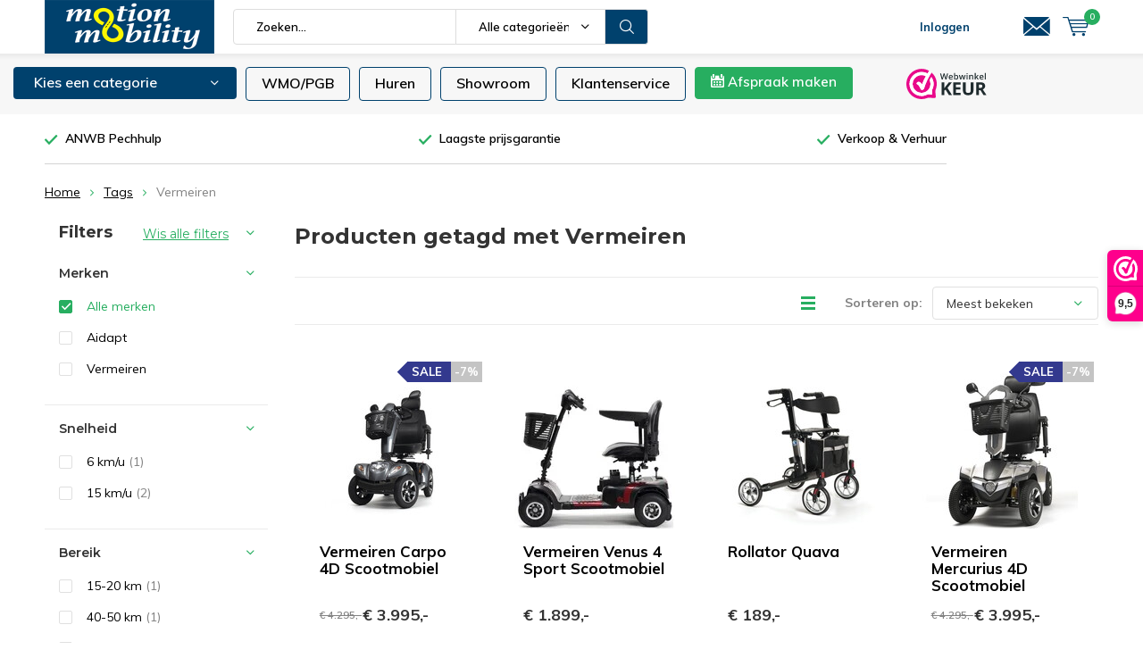

--- FILE ---
content_type: text/html;charset=utf-8
request_url: https://www.motionmobility.nl/tags/vermeiren/
body_size: 21396
content:
<!doctype html>
<html lang="nl" class="menu-up   no-mobile ">
	<head>
<style>
#popup-wegwerk {
  display: none;
  position: fixed;
  z-index: 9999;
  left: 50%;
  top: 30%;
  transform: translate(-50%, -50%);
  background: #ffffff;
  color: #333;
  padding: 20px 30px;
  border: 2px solid #f44336;
  border-radius: 10px;
  box-shadow: 0 5px 20px rgba(0,0,0,0.3);
  max-width: 400px;
  text-align: center;
  font-size: 15px;
}

#popup-wegwerk img {
  max-width: 100%;
  height: auto;
  margin-bottom: 15px;
}

#popup-wegwerk button {
  margin-top: 15px;
  padding: 8px 16px;
  background: #f44336;
  color: white;
  border: none;
  border-radius: 5px;
  cursor: pointer;
}
</style>

<script>
(function () {
  // Normaliseer pad: haal trailing slash eraf
  var path = window.location.pathname.replace(/\/+$/, "");

  // Mapping van oude MotionMobility-paden naar nieuwe MM Rent URLs
  var redirects = {
    "/verhuur/rolstoel-huren": "https://www.mmrent.nl/rolstoel-huren",
    "/scootmobiel-huren-inklapbaar-model.html": "https://www.mmrent.nl/scootmobiel-inklapbaar",
    "/verhuur-elektrische-rolstoel-volledig-elektrisch.html": "https://www.mmrent.nl/elektrische-rolstoel-huren-volledig-elektrisch-afstelbaar",
    "/verhuur/elektrische-rolstoel-huren": "https://www.mmrent.nl/elektrische-rolstoel-huren",
    "/verhuur-lichtgewicht-rollator.html": "https://www.mmrent.nl/rollator-lichtgewicht",
    "/scootmobiel-huren-demontabel-model.html": "https://www.mmrent.nl/scootmobiel-demontabel",
    "/duo-scootmobiel-huren.html": "https://www.mmrent.nl/scootmobiel-duo-lang-model",
    "/scootmobielen/scootmobiel-huren": "https://www.mmrent.nl/scootmobiel-huren",
    "/verhuur": "https://www.mmrent.nl/",
    "/verhuur/scootmobiel-huren": "https://www.mmrent.nl/scootmobiel-huren",
    "/verhuur-elektrische-rolstoel.html": "https://www.mmrent.nl/elektrische-rolstoel-huren",
    "/atto-sport-huren.html": "https://www.mmrent.nl/scootmobiel-atto-sport",
    "/verhuur/rollator-huren": "https://www.mmrent.nl/rollator-huren",
    "/verhuur-rollator-met-onderarmschalen.html": "https://www.mmrent.nl/rollator-met-onderarmschalen",
    "/scootmobiel-huren-3-wiel.html": "https://www.mmrent.nl/scootmobiel-3-wiel",
    "/scootmobiel-huren-4-wiel.html": "https://www.mmrent.nl/scootmobiel-4-wiel",
    "/verhuur-duwondersteuning-rolstoel.html": "https://www.mmrent.nl/duwhulp-voor-rolstoel",

    "/blogs/welkom-op-onze-thuiszorgwinkel-blog/tagged/verhuur-rolstoel": "https://www.mmrent.nl/rolstoel-huren",
    "/tags/verhuur-medische-hulpmiddelen": "https://www.mmrent.nl/",
    "/verhuur-lichtgewicht-elektrische-rolstoel.html": "http://mmrent.nl/elektrische-rolstoel-lichtgewicht",
    "/service/rolstoel-verhuur-nederland": "https://www.mmrent.nl/",
    "/verhuur-elektrische-rolstoel-met-elektrisch-verste.html": "https://www.mmrent.nl/elektrische-rolstoel-huren-met-elektrisch-verstelbare-rugleuning-en-elektrisch-verstelbare-beensteunen",
    "/tags/tijdelijke-rollatorverhuur": "https://www.mmrent.nl/rollator-huren",
    "/rolstoelen/rolstoel-verhuur": "https://www.mmrent.nl/rolstoel-huren",
    "/tags/rollator-verhuur": "https://www.mmrent.nl/rollator-huren",
    "/blogs/welkom-op-onze-thuiszorgwinkel-blog/tagged/rollator-huren": "https://www.mmrent.nl/rollator-huren",
    "/service/verhuurpagina-motion-mobility": "https://www.mmrent.nl/",
    "/blogs/welkom-op-onze-thuiszorgwinkel-blog/tagged/lichtgewicht-rollator-huren": "https://www.mmrent.nl/rollator-huren",
    "/tags/rolstoelaandrijving-huren": "https://www.mmrent.nl/duwhulp-voor-rolstoel",
    "/blogs/welkom-op-onze-thuiszorgwinkel-blog/tagged/hulpmiddel-huren": "https://www.mmrent.nl/",
    "/verhuur-xl-rollator.html": "https://www.mmrent.nl/rollator-xl",

    "/blogs/welkom-op-onze-thuiszorgwinkel-blog/tagged/scootmobiel-huren": "https://www.mmrent.nl/scootmobiel-huren",
    "/verhuur-rolstoel.html": "https://www.mmrent.nl/rolstoel-huren",
    "/blogs/welkom-op-onze-thuiszorgwinkel-blog/tagged/scootmobiel-verhuur": "https://www.mmrent.nl/scootmobiel-huren",
    "/blogs/welkom-op-onze-thuiszorgwinkel-blog/tagged/rolstoel-huren": "https://www.mmrent.nl/rolstoel-huren",
    "/rollators/rollator-verhuur": "https://www.mmrent.nl/rollator-huren",
    "/tags/rolstoel-huren": "https://www.mmrent.nl/duw-rolstoel",
    "/blogs/welkom-op-onze-thuiszorgwinkel-blog/tagged/scootmobiel-huren-vakantie": "https://www.mmrent.nl/scootmobiel-huren",
    "/blogs/welkom-op-onze-thuiszorgwinkel-blog/tagged/elektrische-rolstoel-huren": "https://www.mmrent.nl/elektrische-rolstoel-huren",
    "/tags/scootmobiel-huren": "https://www.mmrent.nl/scootmobiel-huren",

    "/verhuur-2-in-1-rollator.html": "https://www.mmrent.nl/rolstoel-rollator-2-in-1",
    "/kniewalker-kniestep-huren.html": "https://www.mmrent.nl/kniestep-huren",
    "/blogs/welkom-op-onze-thuiszorgwinkel-blog/tagged/lichtgewicht-rolstoel-huren": "https://www.mmrent.nl/rolstoel-lichtgewicht",
    "/verhuur-lichtgewicht-rolstoel.html": "https://www.mmrent.nl/rolstoel-lichtgewicht",
    "/blogs/welkom-op-onze-thuiszorgwinkel-blog/tagged/inklapbare-scootmobiel-huren": "https://www.mmrent.nl/",
    "/blogs/welkom-op-onze-thuiszorgwinkel-blog/wacht-u-al-een-tijdje-op-uw-wmo-indicatie-huur-alv": "https://www.mmrent.nl/"
  };

  var target = redirects[path];

  if (target) {
    window.location.replace(target);
  }
})();
</script>


    
<script>
document.addEventListener("DOMContentLoaded", function() {
  const today = new Date();
  const cutoff = new Date("2025-06-05");

  // Check of popup al is getoond
  const popupShown = localStorage.getItem("popupWegwerkShown");

  if (today < cutoff && !popupShown) {
    const popup = document.createElement("div");
    popup.id = "popup-wegwerk";
    popup.innerHTML = `
      <p><strong>Let op!</strong></p>
      <p><strong>Woensdag 4 juni</strong> is onze showroom niet bereikbaar wegens asfaltwerkzaamheden.<br><br>
      <strong>Bestellingen worden wél gewoon verwerkt en verzonden.</strong><br><br>
      Voor vragen kunt u mailen naar <a href="mailto:info@motionmobility.nl">info@motionmobility.nl</a></p>
      <button id="close-popup">Sluiten</button>
    `;
    document.body.appendChild(popup);
    popup.style.display = "block";

    document.getElementById("close-popup").addEventListener("click", function() {
      popup.style.display = "none";
      // Markeer popup als getoond
      localStorage.setItem("popupWegwerkShown", "true");
    });
  }
});
</script>

    <!-- Google Tag Manager -->
<script>(function(w,d,s,l,i){w[l]=w[l]||[];w[l].push({'gtm.start':
new Date().getTime(),event:'gtm.js'});var f=d.getElementsByTagName(s)[0],
j=d.createElement(s),dl=l!='dataLayer'?'&l='+l:'';j.async=true;j.src=
'https://www.googletagmanager.com/gtm.js?id='+i+dl;f.parentNode.insertBefore(j,f);
})(window,document,'script','dataLayer','GTM-NCVG88T');</script>
<!-- End Google Tag Manager -->
    <!-- Google tag (gtag.js) -->
<script async src="https://www.googletagmanager.com/gtag/js?id=AW-10779641324"></script>
<script>
  window.dataLayer = window.dataLayer || [];
  function gtag(){dataLayer.push(arguments);}
  gtag('js', new Date());

  gtag('config', 'AW-10779641324');
</script>
                                                                                                                                                                                                                                                      
<script type="text/javascript">
   window.dataLayer = window.dataLayer || [];
   dataLayer.push({
                                                                            
                  ecomm_pagetype: "category",
                  ecomm_category: "Producten getagd met Vermeiren",
                  ecomm_prodid: "143116867,143116859,143116927,143116878,143445684,143445690,143117000,143116935",
                  ecomm_totalvalue: "12754.99"
                                                                             
                         
                  });
      
</script>

<!-- Google Tag Manager -->
<script>(function(w,d,s,l,i){w[l]=w[l]||[];w[l].push({'gtm.start':
new Date().getTime(),event:'gtm.js'});var f=d.getElementsByTagName(s)[0],
j=d.createElement(s),dl=l!='dataLayer'?'&l='+l:'';j.async=true;j.src=
'https://www.googletagmanager.com/gtm.js?id='+i+dl;f.parentNode.insertBefore(j,f);
})(window,document,'script','dataLayer','GTM-NCVG88T');</script>
<!-- End Google Tag Manager -->
        <meta charset="utf-8"/>
<!-- [START] 'blocks/head.rain' -->
<!--

  (c) 2008-2026 Lightspeed Netherlands B.V.
  http://www.lightspeedhq.com
  Generated: 19-01-2026 @ 16:56:13

-->
<link rel="canonical" href="https://www.motionmobility.nl/tags/vermeiren/"/>
<link rel="alternate" href="https://www.motionmobility.nl/index.rss" type="application/rss+xml" title="Nieuwe producten"/>
<meta name="robots" content="noodp,noydir"/>
<meta name="google-site-verification" content="Pyt3_9aTlVF_O8oskWBw1fK673W02ZNPZ9D4SqrhUas"/>
<meta property="og:url" content="https://www.motionmobility.nl/tags/vermeiren/?source=facebook"/>
<meta property="og:site_name" content="Motion Mobility"/>
<meta property="og:title" content="Vermeiren"/>
<meta property="og:description" content="Welkom bij Motion Mobility, uw expert op het gebied van mobiliteitshulpmiddelen.<br />
<br />
Wij bieden een uitgebreid assortiment aan rollators, rolstoelen, scootmobiel"/>
<script>
// Set new window for appointments

<!--Start of Tawk.to Script-->

var Tawk_API=Tawk_API||{}, Tawk_LoadStart=new Date();
(function(){
var s1=document.createElement("script"),s0=document.getElementsByTagName("script")[0];
s1.async=true;
s1.src='https://embed.tawk.to/63d9135d474251287910a5b1/1go3v7940';
s1.charset='UTF-8';
s1.setAttribute('crossorigin','*');
s0.parentNode.insertBefore(s1,s0);
})();

<!--End of Tawk.to Script-->

</script>
<script>
(function(w,d,s,l,i){w[l]=w[l]||[];w[l].push({'gtm.start':
new Date().getTime(),event:'gtm.js'});var f=d.getElementsByTagName(s)[0],
j=d.createElement(s),dl=l!='dataLayer'?'&l='+l:'';j.async=true;j.src=
'https://www.googletagmanager.com/gtm.js?id='+i+dl;f.parentNode.insertBefore(j,f);
})(window,document,'script','dataLayer','GTM-PRGMQDP');
</script>
<script src="https://app.dmws.plus/shop-assets/349519/dmws-plus-loader.js?id=12e1e4a821b26fc36a5e09c34b36881d"></script>
<!--[if lt IE 9]>
<script src="https://cdn.webshopapp.com/assets/html5shiv.js?2025-02-20"></script>
<![endif]-->
<!-- [END] 'blocks/head.rain' -->
		<meta charset="utf-8">
		<meta http-equiv="x-ua-compatible" content="ie=edge">
		<title>Vermeiren - Motion Mobility</title>
		<meta name="description" content="Welkom bij Motion Mobility, uw expert op het gebied van mobiliteitshulpmiddelen.<br />
<br />
Wij bieden een uitgebreid assortiment aan rollators, rolstoelen, scootmobiel">
		<meta name="keywords" content="Vermeiren">
		<meta name="theme-color" content="#ffffff">
		<meta name="MobileOptimized" content="320">
		<meta name="HandheldFriendly" content="true">
		    <meta name="viewport" content="width=device-width, initial-scale=1.0">
		<meta name="author" content="https://www.dmws.nl/">
		
		<link rel="preconnect" href="https://fonts.googleapis.com">
		<link rel="dns-prefetch" href="https://fonts.googleapis.com">
		<link rel="preconnect" href="https://ajax.googleapis.com">
		<link rel="dns-prefetch" href="https://ajax.googleapis.com">
		<link rel="preconnect" href="https://www.gstatic.com" crossorigin="anonymous">
		<link rel="dns-prefetch" href="https://www.gstatic.com" crossorigin="anonymous">
		<link rel="preconnect" href="//cdn.webshopapp.com/">
		<link rel="dns-prefetch" href="//cdn.webshopapp.com/">
	
		<link rel="preload" href="https://fonts.googleapis.com/css?family=Muli:300,400,500,600,700,800,900%7CMontserrat:300,400,500,600,700,800,900" as="style">
    <link rel="preload" href="https://cdn.webshopapp.com/shops/349519/themes/181944/assets/icomoon.woff" as="font" type="font/woff" crossorigin="anonymous">
    <link href="https://fonts.googleapis.com/css?family=Muli:300,400,500,600,700,800,900%7CMontserrat:300,400,500,600,700,800,900" rel="stylesheet" type="text/css">
  
  	<script>
      "use strict"
			function loadJS(src, onload) {
				var script = document.createElement('script')
				script.src = src
				script.onload = onload
				;(document.body || document.head).appendChild(script)
				script = null
			}
			(function () {
				var fontToLoad1 = "Muli",
					fontToLoad2 = "Montserrat"

				if (sessionStorage.font1 === fontToLoad1 && sessionStorage.font2 === fontToLoad2) {
					document.documentElement.className += " wf-active"
					return
				} else if ("fonts" in document) {
					var fontsToLoad = [document.fonts.load("300 1em 'Muli'"), document.fonts.load("400 1em 'Muli'"),
					document.fonts.load("500 1em 'Muli'"), document.fonts.load("600 1em 'Muli'"), document.fonts.load("700 1em 'Muli'"),
					document.fonts.load("800 1em 'Muli'"), document.fonts.load("900 1em 'Muli'"),
					document.fonts.load("300 1em 'Montserrat'"), document.fonts.load("400 1em 'Montserrat'"),
					document.fonts.load("500 1em 'Montserrat'"), document.fonts.load("600 1em 'Montserrat'"), document.fonts.load("700 1em 'Montserrat'"),
					document.fonts.load("800 1em 'Montserrat'"), document.fonts.load("900 1em 'Montserrat'")]
					Promise.all(fontsToLoad).then(function () {
						document.documentElement.className += " wf-active"
						try {
							sessionStorage.font1 = fontToLoad1
							sessionStorage.font2 = fontToLoad2
						} catch (e) { /* private safari */ }
					})
				} else {
					// use fallback
					loadJS('https://cdnjs.cloudflare.com/ajax/libs/fontfaceobserver/2.1.0/fontfaceobserver.js', function () {
						var fontsToLoad = []
						for (var i = 3; i <= 9; ++i) {
							fontsToLoad.push(new FontFaceObserver(fontToLoad1, { weight: i * 100 }).load())
							fontsToLoad.push(new FontFaceObserver(fontToLoad2, { weight: i * 100 }).load())
						}
						Promise.all(fontsToLoad).then(function () {
							document.documentElement.className += " wf-active"
							try {
								sessionStorage.font1 = fontToLoad1
								sessionStorage.font2 = fontToLoad2
							} catch (e) { /* private safari */ }
						});
					})
				}
			})();
    </script>
	
		<link rel="preload" href="https://cdn.webshopapp.com/shops/349519/themes/181944/assets/main-minified.css?20260119124346?1536" as="style">
		<link rel="preload" href="https://cdn.webshopapp.com/shops/349519/themes/181944/assets/settings.css?20260119124346" as="style">
		<link rel="stylesheet" async media="screen" href="https://cdn.webshopapp.com/shops/349519/themes/181944/assets/main-minified.css?20260119124346?1536">
		    <link rel="stylesheet" async href="https://cdn.webshopapp.com/shops/349519/themes/181944/assets/lightslider.css?20260119124346" />
    <link rel="stylesheet" async href="https://cdn.webshopapp.com/shops/349519/themes/181944/assets/settings.css?20260119124346" />
    
    <link rel="preload" href="https://cdn.webshopapp.com/shops/349519/themes/181944/assets/qonfi.css?20260119124346" as="style">
    <link rel="stylesheet" href="https://cdn.webshopapp.com/shops/349519/themes/181944/assets/qonfi.css?20260119124346" type="text/css">
                                                                       
		<link rel="preload" href="https://ajax.googleapis.com/ajax/libs/jquery/2.2.4/jquery.min.js" as="script">
		<link rel="preload" href="https://cdn.webshopapp.com/shops/349519/themes/181944/assets/custom.css?20260119124346" as="style">
		<link rel="preload" href="https://cdn.webshopapp.com/shops/349519/themes/181944/assets/cookie.js?20260119124346" as="script">
		<link rel="preload" href="https://cdn.webshopapp.com/shops/349519/themes/181944/assets/scripts.js?20260119124346" as="script">
		<link rel="preload" href="https://cdn.webshopapp.com/shops/349519/themes/181944/assets/fancybox.js?20260119124346" as="script">
		    				<link rel="preload" href="https://cdn.webshopapp.com/shops/349519/themes/181944/assets/dmws-gui.js?20260119124346" as="script">
		
		<script src="https://ajax.googleapis.com/ajax/libs/jquery/2.2.4/jquery.min.js"></script>
    
		<link rel="icon" type="image/x-icon" href="https://cdn.webshopapp.com/shops/349519/themes/181944/v/1821705/assets/favicon.ico?20230509214950">
		<link rel="apple-touch-icon" href="https://cdn.webshopapp.com/shops/349519/themes/181944/v/1821705/assets/favicon.ico?20230509214950">
		<meta property="og:title" content="Vermeiren">
		<meta property="og:type" content="website"> 
		<meta property="og:description" content="Welkom bij Motion Mobility, uw expert op het gebied van mobiliteitshulpmiddelen.<br />
<br />
Wij bieden een uitgebreid assortiment aan rollators, rolstoelen, scootmobiel">
		<meta property="og:site_name" content="Motion Mobility">
		<meta property="og:url" content="https://www.motionmobility.nl/">
    			<meta property="og:image" content="https://cdn.webshopapp.com/shops/349519/themes/181944/v/2272403/assets/banner-1.jpg?20240416205412">
        		<script type="application/ld+json">
			{
				"@context": "http://schema.org/",
				"@type": "Organization",
				"url": "https://www.motionmobility.nl/",
				"name": "Motion Mobility",
				"legalName": "Motion Mobility",
				"description": "Welkom bij Motion Mobility, uw expert op het gebied van mobiliteitshulpmiddelen.<br />
<br />
Wij bieden een uitgebreid assortiment aan rollators, rolstoelen, scootmobiel",
				"logo": "https://cdn.webshopapp.com/shops/349519/themes/181944/v/2383874/assets/logo.png?20240726194428",
				"image": "https://cdn.webshopapp.com/shops/349519/themes/181944/v/2272403/assets/banner-1.jpg?20240416205412",
				"contactPoint": {
					"@type": "ContactPoint",
					"contactType": "Customer service",
					"telephone": "085-2127571"
				},
				"address": {
					"@type": "PostalAddress",
					"streetAddress": "",
					"addressLocality": "",
					"addressRegion": "",
					"postalCode": "",
					"addressCountry": ""
				}
			}
		</script>
    
    <meta name="msapplication-config" content="https://cdn.webshopapp.com/shops/349519/themes/181944/assets/browserconfig.xml?20260119124346">
<meta property="og:title" content="Vermeiren">
<meta property="og:type" content="website"> 
<meta property="og:description" content="Welkom bij Motion Mobility, uw expert op het gebied van mobiliteitshulpmiddelen.<br />
<br />
Wij bieden een uitgebreid assortiment aan rollators, rolstoelen, scootmobiel">
<meta property="og:site_name" content="Motion Mobility">
<meta property="og:url" content="https://www.motionmobility.nl/">
<meta property="og:image" content="https://cdn.webshopapp.com/shops/349519/themes/181944/assets/first-image-1.jpg?20260119124346">
<meta name="twitter:title" content="Vermeiren">
<meta name="twitter:description" content="Welkom bij Motion Mobility, uw expert op het gebied van mobiliteitshulpmiddelen.<br />
<br />
Wij bieden een uitgebreid assortiment aan rollators, rolstoelen, scootmobiel">
<meta name="twitter:site" content="Motion Mobility">
<meta name="twitter:card" content="https://cdn.webshopapp.com/shops/349519/themes/181944/v/2383874/assets/logo.png?20240726194428">
<meta name="twitter:image" content="https://cdn.webshopapp.com/shops/349519/themes/181944/assets/first-image-1.jpg?20260119124346">
<script type="application/ld+json">
  [
        {
      "@context": "http://schema.org/",
      "@type": "Organization",
      "url": "https://www.motionmobility.nl/",
      "name": "Motion Mobility",
      "legalName": "Motion Mobility",
      "description": "Welkom bij Motion Mobility, uw expert op het gebied van mobiliteitshulpmiddelen.<br />
<br />
Wij bieden een uitgebreid assortiment aan rollators, rolstoelen, scootmobiel",
      "logo": "https://cdn.webshopapp.com/shops/349519/themes/181944/v/2383874/assets/logo.png?20240726194428",
      "image": "https://cdn.webshopapp.com/shops/349519/themes/181944/assets/first-image-1.jpg?20260119124346",
      "contactPoint": {
        "@type": "ContactPoint",
        "contactType": "Customer service",
        "telephone": "085-2127571"
      },
      "address": {
        "@type": "PostalAddress",
        "streetAddress": "Argonweg 125",
        "addressLocality": "Locatie:",
        "postalCode": "1362 AD Almere",
        "addressCountry": "NL"
      }
            
    },
    { 
      "@context": "http://schema.org", 
      "@type": "WebSite", 
      "url": "https://www.motionmobility.nl/", 
      "name": "Motion Mobility",
      "description": "Welkom bij Motion Mobility, uw expert op het gebied van mobiliteitshulpmiddelen.<br />
<br />
Wij bieden een uitgebreid assortiment aan rollators, rolstoelen, scootmobiel",
      "author": [
        {
          "@type": "Organization",
          "url": "https://www.dmws.nl/",
          "name": "DMWS B.V.",
          "address": {
            "@type": "PostalAddress",
            "streetAddress": "Klokgebouw 195 (Strijp-S)",
            "addressLocality": "Eindhoven",
            "addressRegion": "NB",
            "postalCode": "5617 AB",
            "addressCountry": "NL"
          }
        }
      ]
    }
  ]
</script>	</head>
	<body>
    <!-- Google Tag Manager (noscript) --><noscript><iframe src="https://www.googletagmanager.com/ns.html?id=GTM-PRGMQDP"
    height="0" width="0" style="display:none;visibility:hidden"></iframe></noscript><!-- End Google Tag Manager (noscript) --><ul class="hidden-data hidden"><li>349519</li><li>181944</li><li>ja</li><li>nl</li><li>live</li><li>info//motionmobility/nl</li><li>https://www.motionmobility.nl/</li></ul><div id="root"><header id="top"><p id="logo"><a href="https://www.motionmobility.nl/" accesskey="h"><img class="desktop-only" src="https://cdn.webshopapp.com/shops/349519/themes/181944/v/2383874/assets/logo.png?20240726194428" alt="Motion Mobility" width="190" height="60"><img class="desktop-hide" src="https://cdn.webshopapp.com/shops/349519/themes/181944/v/2364797/assets/logo-mobile.png?20240703141533" alt="Motion Mobility" width="190" height="60"></a></p><nav id="skip"><ul><li><a href="#nav" accesskey="n">Skip to navigation (n)</a></li><li><a href="#content" accesskey="c">Skip to content (c)</a></li><li><a href="#footer" accesskey="f">Skip to footer (f)</a></li></ul></nav><nav id="nav"><form action="https://www.motionmobility.nl/search/" method="post" id="formSearch" class="untouched"><h5>Zoeken</h5><p><label for="q">Zoeken...</label><input type="search" id="q" name="q" value="" placeholder="Zoeken..." autocomplete="off"></p><p class="desktop-only"><label for="sb" class="hidden">Alle categorieën</label><select id="sb" name="sb" onchange="cat();"><option value="https://www.motionmobility.nl/search/">Alle categorieën</option><option value="https://www.motionmobility.nl/scootmobielen/" class="cat-11916412">Scootmobielen</option><option value="https://www.motionmobility.nl/rollators/" class="cat-11916413">Rollators</option><option value="https://www.motionmobility.nl/rolstoelen/" class="cat-11916414">Rolstoelen</option><option value="https://www.motionmobility.nl/driewiel-fietsen/" class="cat-12398284">Driewiel fietsen</option><option value="https://www.motionmobility.nl/badkamer-toilet/" class="cat-11916473">Badkamer &amp; Toilet</option><option value="https://www.motionmobility.nl/wonen-slapen/" class="cat-11916541">Wonen &amp; Slapen</option><option value="https://www.motionmobility.nl/mobiliteit/" class="cat-11916633">Mobiliteit</option><option value="https://www.motionmobility.nl/telefonie-elektronica/" class="cat-11916718">Telefonie &amp; Elektronica</option><option value="https://www.motionmobility.nl/verhuur/" class="cat-11983204">Verhuur</option><option value="https://www.motionmobility.nl/tweedekansje/" class="cat-12901813">Tweedekansje</option><option value="https://www.motionmobility.nl/rental-service/" class="cat-12216562">Rental service</option></select></p><p><button type="submit" title="Zoeken" disabled="disabled">Zoeken</button></p><ul class="list-cart"></ul><div class="tags desktop-hide"><h5>Tags</h5><ul class="list-tags"><li><a href="https://www.motionmobility.nl/tags/rent-a-mobility-scooter/">Rent a Mobility Scooter <span>(6)</span></a></li><li><a href="https://www.motionmobility.nl/tags/trustcare/">Trustcare <span>(5)</span></a></li><li><a href="https://www.motionmobility.nl/tags/van-os-medical/">Van Os Medical <span>(9)</span></a></li><li><a href="https://www.motionmobility.nl/tags/vermeiren/">Vermeiren <span>(13)</span></a></li><li><a href="https://www.motionmobility.nl/tags/comfortabele-rollators/">comfortabele rollators <span>(5)</span></a></li><li><a href="https://www.motionmobility.nl/tags/compacte-rolstoel/">compacte rolstoel <span>(3)</span></a></li><li><a href="https://www.motionmobility.nl/tags/compacte-scootmobiel/">compacte scootmobiel <span>(4)</span></a></li><li><a href="https://www.motionmobility.nl/tags/demontabele-scootmobiel/">demontabele scootmobiel <span>(3)</span></a></li><li><a href="https://www.motionmobility.nl/tags/design-stoel/">design stoel <span>(4)</span></a></li><li><a href="https://www.motionmobility.nl/tags/e-ability/">e-ability <span>(6)</span></a></li><li><a href="https://www.motionmobility.nl/tags/ergonomische-rollators/">ergonomische rollators <span>(4)</span></a></li><li><a href="https://www.motionmobility.nl/tags/inklapbare-elektrische-rolstoel/">inklapbare elektrische rolstoel <span>(5)</span></a></li><li><a href="https://www.motionmobility.nl/tags/inklapbare-rollator/">inklapbare rollator <span>(4)</span></a></li><li><a href="https://www.motionmobility.nl/tags/inklapbare-scootmobiel/">inklapbare scootmobiel <span>(4)</span></a></li><li><a href="https://www.motionmobility.nl/tags/lichte-rolstoel/">lichte rolstoel <span>(4)</span></a></li><li><a href="https://www.motionmobility.nl/tags/lichtgewicht-elektrische-rolstoel/">lichtgewicht elektrische rolstoel <span>(7)</span></a></li><li><a href="https://www.motionmobility.nl/tags/lichtgewicht-rollator/">lichtgewicht rollator <span>(4)</span></a></li><li><a href="https://www.motionmobility.nl/tags/lichtgewicht-rolstoel/">lichtgewicht rolstoel <span>(5)</span></a></li><li><a href="https://www.motionmobility.nl/tags/makkelijk-opvouwbare-rolstoel/">makkelijk opvouwbare rolstoel <span>(3)</span></a></li><li><a href="https://www.motionmobility.nl/tags/mobiliteitshulpmiddelen/">mobiliteitshulpmiddelen <span>(6)</span></a></li><li><a href="https://www.motionmobility.nl/tags/mobility-aid-rental/">mobility aid rental <span>(4)</span></a></li><li><a href="https://www.motionmobility.nl/tags/opvouwbare-elektrische-rolstoel/">opvouwbare elektrische rolstoel <span>(4)</span></a></li><li><a href="https://www.motionmobility.nl/tags/opvouwbare-scootmobiel/">opvouwbare scootmobiel <span>(3)</span></a></li><li><a href="https://www.motionmobility.nl/tags/rent-medical-aid-amsterdam/">rent medical aid amsterdam <span>(4)</span></a></li><li><a href="https://www.motionmobility.nl/tags/rent-walking-aid/">rent walking aid <span>(4)</span></a></li><li><a href="https://www.motionmobility.nl/tags/rent-wheelchair/">rent wheelchair <span>(4)</span></a></li><li><a href="https://www.motionmobility.nl/tags/rollator-verhuur/">rollator verhuur <span>(6)</span></a></li><li><a href="https://www.motionmobility.nl/tags/rolstoel-die-past-in-kofferbak/">rolstoel die past in kofferbak <span>(3)</span></a></li><li><a href="https://www.motionmobility.nl/tags/rolstoel-huren/">rolstoel huren <span>(7)</span></a></li><li><a href="https://www.motionmobility.nl/tags/rolstoel-kopen/">rolstoel kopen <span>(4)</span></a></li><li><a href="https://www.motionmobility.nl/tags/rolstoelaandrijving-huren/">rolstoelaandrijving huren <span>(3)</span></a></li><li><a href="https://www.motionmobility.nl/tags/scootmobiel-huren/">scootmobiel huren <span>(5)</span></a></li><li><a href="https://www.motionmobility.nl/tags/snelle-scootmobiel/">snelle scootmobiel <span>(5)</span></a></li><li><a href="https://www.motionmobility.nl/tags/stabiele-rollators/">stabiele rollators <span>(6)</span></a></li><li><a href="https://www.motionmobility.nl/tags/stevige-rollator/">stevige rollator <span>(3)</span></a></li><li><a href="https://www.motionmobility.nl/tags/tijdelijke-rollatorverhuur/">tijdelijke rollatorverhuur <span>(5)</span></a></li><li><a href="https://www.motionmobility.nl/tags/toiletverhoger/">toiletverhoger <span>(4)</span></a></li><li><a href="https://www.motionmobility.nl/tags/verhuur-medische-hulpmiddelen/">verhuur medische hulpmiddelen <span>(5)</span></a></li><li><a href="https://www.motionmobility.nl/tags/verhuur-mobiliteitshulpmiddelen/">verhuur mobiliteitshulpmiddelen <span>(6)</span></a></li><li><a href="https://www.motionmobility.nl/tags/verstelbare-rollators/">verstelbare rollators <span>(4)</span></a></li></ul></div></form><ul><li class="search"><a accesskey="5" href="./"><i class="icon-zoom"></i><span>Zoeken</span></a><em>(5)</em></li><!--<li class="compare mobile-only"><a accesskey="5" href="./"><i class="icon-chart"></i><span>vergelijk</span></a><em>(5)</em></li>--><li class="user"><a accesskey="6" href="https://www.motionmobility.nl/account/login/"><i class="icon-user-outline"></i> 
          Inloggen
        </a><em>(6)</em><div><div class="double"><form method="post" id="formLogin" action="https://www.motionmobility.nl/account/loginPost/?return=https://www.motionmobility.nl/tags/vermeiren/"><h5>Inloggen</h5><p><label for="formLoginEmail">E-mailadres</label><input type="email" id="formLoginEmail" name="email" placeholder="E-mailadres" autocomplete='email' required></p><p><label for="formLoginPassword">Wachtwoord</label><input type="password" id="formLoginPassword" name="password" placeholder="Wachtwoord" autocomplete="current-password" required><a href="https://www.motionmobility.nl/account/password/">Wachtwoord vergeten?</a></p><p><input type="hidden" name="key" value="e5d2b1df77bdb563b3ccd4e0311329f1" /><input type="hidden" name="type" value="login" /><button type="submit" onclick="$('#formLogin').submit(); return false;">Inloggen</button></p></form><div><h5>Nieuwe klant?</h5><ul class="list-checks"><li>Al je orders en retouren op één plek</li><li>Het bestelproces gaat nog sneller</li><li>Je winkelwagen is altijd en overal opgeslagen</li></ul><p class="link-btn"><a class="a" href="https://www.motionmobility.nl/account/register/">Account aanmaken</a></p></div></div></div></li><li class="menu"><a accesskey="7" href="./"><i class="icon-menu"></i>
          Menu
        </a><em>(7)</em></li><li class="favorites br"><a accesskey="8" href="https://www.motionmobility.nl/service/"><i class="icon-envelope"></i><span>Klantenservice</span></a></li><li class="cart"><a accesskey="9" href="./"><i class="icon-cart"></i><span>Winkelwagen</span><span class="qty">0</span></a><em>(9)</em><div><h5>Mijn winkelwagen</h5><ul class="list-cart"><li><a href="https://www.motionmobility.nl/session/back/"><span class="img"><img src="https://cdn.webshopapp.com/shops/349519/themes/181944/assets/empty-cart.svg?20260119124346" alt="Empty cart" width="43" height="46"></span><span class="title">Geen producten gevonden...</span><span class="desc">Er zitten geen producten in uw winkelwagen. Misschien is het artikel dat u had gekozen uitverkocht.</span></a></li></ul></div></li></ul><div class="nav-main yoo"><ul><li><a>Menu</a><ul><li><a href="https://www.motionmobility.nl/scootmobielen/">
              Scootmobielen</a><ul><li class="strong"><a href="https://www.motionmobility.nl/scootmobielen/">Scootmobielen</a></li><li><a href="https://www.motionmobility.nl/scootmobielen/vaste-scootmobiel-4-wiel/">Vaste scootmobiel 4-wiel</a></li><li><a href="https://www.motionmobility.nl/scootmobielen/vaste-scootmobiel-3-wiel/">Vaste scootmobiel 3-wiel</a></li><li><a href="https://www.motionmobility.nl/scootmobielen/demontabele-scootmobiel/">Demontabele scootmobiel</a></li><li><a href="https://www.motionmobility.nl/scootmobielen/opvouwbare-scootmobiel/">Opvouwbare scootmobiel</a></li><li><a href="https://www.motionmobility.nl/scootmobielen/pgb-scootmobielen/">PGB scootmobielen</a></li><li><a href="https://www.motionmobility.nl/scootmobielen/scootmobielen-met-lithium-accus/">Scootmobielen met Lithium accu’s</a></li><li><a href="https://www.motionmobility.nl/scootmobielen/snelle-scootmobielen/">Snelle scootmobielen</a></li><li><a href="https://www.motionmobility.nl/scootmobielen/gesloten-scootmobiel-canta/">Gesloten scootmobiel / Canta</a></li><li><a href="https://www.motionmobility.nl/scootmobielen/scootmobiel-huren/">Scootmobiel huren</a></li><li><a href="https://www.motionmobility.nl/scootmobielen/scootmobiel-accessoires-11918653/">Scootmobiel accessoires</a></li><li><a href="https://www.motionmobility.nl/scootmobielen/scootmobiel-onderdelen/">Scootmobiel onderdelen</a></li></ul></li><li><a href="https://www.motionmobility.nl/rollators/">
              Rollators</a><ul><li class="strong"><a href="https://www.motionmobility.nl/rollators/">Rollators</a></li><li><a href="https://www.motionmobility.nl/rollators/lichtgewicht-rollator/">Lichtgewicht rollator</a></li><li><a href="https://www.motionmobility.nl/rollators/carbon-rollator/">Carbon rollator</a></li><li><a href="https://www.motionmobility.nl/rollators/budget-rollator/">Budget rollator</a></li><li><a href="https://www.motionmobility.nl/rollators/luxe-design-rollator/">Luxe design rollator</a></li><li><a href="https://www.motionmobility.nl/rollators/binnen-rollator/">Binnen rollator</a></li><li><a href="https://www.motionmobility.nl/rollators/dubbel-opvouwbare-rollator/">Dubbel opvouwbare rollator</a></li><li><a href="https://www.motionmobility.nl/rollators/onderarmsteun-rollator/">Onderarmsteun rollator</a></li><li><a href="https://www.motionmobility.nl/rollators/rollator-rolstoel-in-1/">Rollator &amp; Rolstoel in 1</a></li><li><a href="https://www.motionmobility.nl/rollators/parkinson-rollator/">Parkinson rollator</a></li><li><a href="https://www.motionmobility.nl/rollators/xxl-rollator/">XXL rollator</a></li><li><a href="https://www.motionmobility.nl/rollators/rollator-accessoires-11918675/">Rollator accessoires</a></li><li><a href="https://www.motionmobility.nl/rollators/rollator-verhuur/">Rollator verhuur</a></li><li><a href="https://www.motionmobility.nl/rollators/alle-rollators-tonen/">Alle rollators tonen</a></li></ul></li><li><a href="https://www.motionmobility.nl/rolstoelen/">
              Rolstoelen</a><ul><li class="strong"><a href="https://www.motionmobility.nl/rolstoelen/">Rolstoelen</a></li><li><a href="https://www.motionmobility.nl/rolstoelen/lichtgewicht-rolstoel/">Lichtgewicht rolstoel</a></li><li><a href="https://www.motionmobility.nl/rolstoelen/duw-transport-rolstoel/">Duw / Transport rolstoel</a></li><li><a href="https://www.motionmobility.nl/rolstoelen/elektrische-rolstoel/">Elektrische rolstoel</a></li><li><a href="https://www.motionmobility.nl/rolstoelen/duwhulp-11918649/">Duwhulp</a></li><li><a href="https://www.motionmobility.nl/rolstoelen/rolstoel-accessoires-11918650/">Rolstoel accessoires</a></li><li><a href="https://www.motionmobility.nl/rolstoelen/rolstoel-kussens/">Rolstoel kussens</a></li><li><a href="https://www.motionmobility.nl/rolstoelen/rolstoel-verhuur/">Rolstoel verhuur</a></li></ul></li><li><a href="https://www.motionmobility.nl/driewiel-fietsen/">
              Driewiel fietsen</a><ul><li class="strong"><a href="https://www.motionmobility.nl/driewiel-fietsen/">Driewiel fietsen</a></li><li><a href="https://www.motionmobility.nl/driewiel-fietsen/lage-instapfietsen/">Lage instapfietsen</a></li><li><a href="https://www.motionmobility.nl/driewiel-fietsen/driewiel-fiets-accessoires/">Driewiel fiets accessoires</a></li></ul></li><li><a href="https://www.motionmobility.nl/badkamer-toilet/">
              Badkamer &amp; Toilet</a><ul><li class="strong"><a href="https://www.motionmobility.nl/badkamer-toilet/">Badkamer &amp; Toilet</a></li><li><a href="https://www.motionmobility.nl/badkamer-toilet/bad/">Bad</a><ul><li class="strong"><a href="https://www.motionmobility.nl/badkamer-toilet/bad/">Bad</a></li><li><a href="https://www.motionmobility.nl/badkamer-toilet/bad/badlift-11918681/">Badlift</a></li><li><a href="https://www.motionmobility.nl/badkamer-toilet/bad/badopstapje/">Badopstapje</a></li></ul></li><li><a href="https://www.motionmobility.nl/badkamer-toilet/douche/">Douche</a><ul><li class="strong"><a href="https://www.motionmobility.nl/badkamer-toilet/douche/">Douche</a></li><li><a href="https://www.motionmobility.nl/badkamer-toilet/douche/douchestoelen/">Douchestoelen</a><ul><li class="strong"><a href="https://www.motionmobility.nl/badkamer-toilet/douche/douchestoelen/">Douchestoelen</a></li><li><a href="https://www.motionmobility.nl/badkamer-toilet/douche/douchestoelen/opvouwbare-douchestoel/">Opvouwbare douchestoel</a></li><li><a href="https://www.motionmobility.nl/badkamer-toilet/douche/douchestoelen/douchestoel-aan-de-muur/">Douchestoel aan de muur</a></li><li><a href="https://www.motionmobility.nl/badkamer-toilet/douche/douchestoelen/xxl-douchestoelen/">XXL douchestoelen</a></li></ul></li><li><a href="https://www.motionmobility.nl/badkamer-toilet/douche/douchekruk/">Douchekruk</a></li></ul></li><li><a href="https://www.motionmobility.nl/badkamer-toilet/toilet/">Toilet</a><ul><li class="strong"><a href="https://www.motionmobility.nl/badkamer-toilet/toilet/">Toilet</a></li><li><a href="https://www.motionmobility.nl/badkamer-toilet/toilet/toiletsteun-11918661/">Toiletsteun</a></li><li><a href="https://www.motionmobility.nl/badkamer-toilet/toilet/toiletstoel-po-stoel/">Toiletstoel / Po stoel</a></li><li><a href="https://www.motionmobility.nl/badkamer-toilet/toilet/toiletverhoger-11918660/">Toiletverhoger</a></li><li><a href="https://www.motionmobility.nl/badkamer-toilet/toilet/afveeghulp/">Afveeghulp</a></li><li><a href="https://www.motionmobility.nl/badkamer-toilet/toilet/toiletbeugel-11918671/">Toiletbeugel</a></li></ul></li><li><a href="https://www.motionmobility.nl/badkamer-toilet/wandbeugels/">Wandbeugels</a><ul><li class="strong"><a href="https://www.motionmobility.nl/badkamer-toilet/wandbeugels/">Wandbeugels</a></li><li><a href="https://www.motionmobility.nl/badkamer-toilet/wandbeugels/wandbeugels-zonder-boren/">Wandbeugels zonder boren</a></li></ul></li><li><a href="https://www.motionmobility.nl/badkamer-toilet/anti-slip-accessoires/">Anti-slip accessoires</a></li><li><a href="https://www.motionmobility.nl/badkamer-toilet/persoonlijke-verzorging/">Persoonlijke verzorging</a></li></ul></li><li><a href="https://www.motionmobility.nl/wonen-slapen/">
              Wonen &amp; Slapen</a><ul><li class="strong"><a href="https://www.motionmobility.nl/wonen-slapen/">Wonen &amp; Slapen</a></li><li><a href="https://www.motionmobility.nl/wonen-slapen/sta-op-stoelen/">Sta-op stoelen</a><ul><li class="strong"><a href="https://www.motionmobility.nl/wonen-slapen/sta-op-stoelen/">Sta-op stoelen</a></li><li><a href="https://www.motionmobility.nl/wonen-slapen/sta-op-stoelen/stoelleestafel/">Stoelleestafel</a></li><li><a href="https://www.motionmobility.nl/wonen-slapen/sta-op-stoelen/sta-op-hulp-kussens/">Sta-op hulp kussens</a></li></ul></li><li><a href="https://www.motionmobility.nl/wonen-slapen/huishoud-hulpmiddelen/">Huishoud hulpmiddelen</a></li><li><a href="https://www.motionmobility.nl/wonen-slapen/comfort/">Comfort</a></li><li><a href="https://www.motionmobility.nl/wonen-slapen/bed-ondersteuning/">Bed ondersteuning</a><ul><li class="strong"><a href="https://www.motionmobility.nl/wonen-slapen/bed-ondersteuning/">Bed ondersteuning</a></li><li><a href="https://www.motionmobility.nl/wonen-slapen/bed-ondersteuning/bedpapegaai/">Bedpapegaai</a></li><li><a href="https://www.motionmobility.nl/">Bedtafel</a></li></ul></li><li><a href="https://www.motionmobility.nl/wonen-slapen/zorgbedden/">Zorgbedden</a></li></ul></li><li><a href="https://www.motionmobility.nl/mobiliteit/">
              Mobiliteit</a><ul><li class="strong"><a href="https://www.motionmobility.nl/mobiliteit/">Mobiliteit</a></li><li><a href="https://www.motionmobility.nl/mobiliteit/loopkrukken/">Loopkrukken</a></li><li><a href="https://www.motionmobility.nl/mobiliteit/looprekken/">Looprekken</a></li><li><a href="https://www.motionmobility.nl/mobiliteit/sport-revalidatie/">Sport &amp; Revalidatie</a><ul><li class="strong"><a href="https://www.motionmobility.nl/mobiliteit/sport-revalidatie/">Sport &amp; Revalidatie</a></li><li><a href="https://www.motionmobility.nl/mobiliteit/sport-revalidatie/fietstrainers/">Fietstrainers</a></li></ul></li><li><a href="https://www.motionmobility.nl/mobiliteit/transfer-hulpmiddelen/">Transfer hulpmiddelen</a><ul><li class="strong"><a href="https://www.motionmobility.nl/mobiliteit/transfer-hulpmiddelen/">Transfer hulpmiddelen</a></li><li><a href="https://www.motionmobility.nl/mobiliteit/transfer-hulpmiddelen/auto-hulpmiddelen/">Auto hulpmiddelen</a></li><li><a href="https://www.motionmobility.nl/mobiliteit/transfer-hulpmiddelen/draaischijven/">Draaischijven</a></li><li><a href="https://www.motionmobility.nl/mobiliteit/transfer-hulpmiddelen/transferplanken/">Transferplanken</a></li></ul></li><li><a href="https://www.motionmobility.nl/mobiliteit/drempelhulp-oprijplaten/">Drempelhulp &amp; Oprijplaten</a></li><li><a href="https://www.motionmobility.nl/mobiliteit/wandelstokken/">Wandelstokken</a></li><li><a href="https://www.motionmobility.nl/mobiliteit/trippelstoelen/">Trippelstoelen</a></li><li><a href="https://www.motionmobility.nl/mobiliteit/loopfietsen/">Loopfietsen</a></li></ul></li><li><a href="https://www.motionmobility.nl/telefonie-elektronica/">
              Telefonie &amp; Elektronica</a><ul><li class="strong"><a href="https://www.motionmobility.nl/telefonie-elektronica/">Telefonie &amp; Elektronica</a></li><li><a href="https://www.motionmobility.nl/telefonie-elektronica/wekkers-horloges-klokken/">Wekkers, Horloges &amp; Klokken</a></li><li><a href="https://www.motionmobility.nl/telefonie-elektronica/veiligheid/">Veiligheid</a></li></ul></li><li><a href="https://www.motionmobility.nl/verhuur/">
              Verhuur</a><ul><li class="strong"><a href="https://www.motionmobility.nl/verhuur/">Verhuur</a></li><li><a href="https://www.motionmobility.nl/verhuur/scootmobiel-huren/">Scootmobiel huren</a></li><li><a href="https://www.motionmobility.nl/verhuur/elektrische-rolstoel-huren/">Elektrische rolstoel huren</a></li><li><a href="https://www.motionmobility.nl/verhuur/rolstoel-huren/">Rolstoel huren</a></li><li><a href="https://www.motionmobility.nl/verhuur/rollator-huren/">Rollator huren</a></li><li><a href="https://www.motionmobility.nl/verhuur/driewiel-fiets-huren/">Driewiel fiets huren</a></li><li><a href="https://www.motionmobility.nl/verhuur/sanizorg-douchecabine/">Sanizorg Douchecabine</a></li></ul></li><li><a href="https://www.motionmobility.nl/tweedekansje/">
              Tweedekansje</a></li><li><a href="https://www.motionmobility.nl/rental-service/">
              Rental service</a><ul><li class="strong"><a href="https://www.motionmobility.nl/rental-service/">Rental service</a></li><li><a href="https://www.motionmobility.nl/rental-service/rent-a-wheelchair/">Rent a wheelchair</a></li><li><a href="https://www.motionmobility.nl/rental-service/rent-a-mobility-scooter/">Rent a mobility scooter</a></li><li><a href="https://www.motionmobility.nl/rental-service/rent-an-electric-wheelchair/">Rent an electric wheelchair</a></li><li><a href="https://www.motionmobility.nl/rental-service/rent-walking-aid/">Rent walking aid</a></li></ul></li></ul></li></ul></div></nav><p id="back"><a href="https://www.motionmobility.nl/tags/">Terug</a></p></header><div id="content-top" class=" desktop-only"><nav class="nav-main desktop-only"><ul><li><a href="./">Kies een categorie</a><ul><li><a href="https://www.motionmobility.nl/scootmobielen/">
          Scootmobielen</a><ul><li class="strong"><a href="https://www.motionmobility.nl/scootmobielen/">Scootmobielen</a></li><li><a href="https://www.motionmobility.nl/scootmobielen/vaste-scootmobiel-4-wiel/">Vaste scootmobiel 4-wiel</a></li><li><a href="https://www.motionmobility.nl/scootmobielen/vaste-scootmobiel-3-wiel/">Vaste scootmobiel 3-wiel</a></li><li><a href="https://www.motionmobility.nl/scootmobielen/demontabele-scootmobiel/">Demontabele scootmobiel</a></li><li><a href="https://www.motionmobility.nl/scootmobielen/opvouwbare-scootmobiel/">Opvouwbare scootmobiel</a></li><li><a href="https://www.motionmobility.nl/scootmobielen/pgb-scootmobielen/">PGB scootmobielen</a></li><li><a href="https://www.motionmobility.nl/scootmobielen/scootmobielen-met-lithium-accus/">Scootmobielen met Lithium accu’s</a></li><li><a href="https://www.motionmobility.nl/scootmobielen/snelle-scootmobielen/">Snelle scootmobielen</a></li><li><a href="https://www.motionmobility.nl/scootmobielen/gesloten-scootmobiel-canta/">Gesloten scootmobiel / Canta</a></li><li><a href="https://www.motionmobility.nl/scootmobielen/scootmobiel-huren/">Scootmobiel huren</a></li><li><a href="https://www.motionmobility.nl/scootmobielen/scootmobiel-accessoires-11918653/">Scootmobiel accessoires</a></li><li><a href="https://www.motionmobility.nl/scootmobielen/scootmobiel-onderdelen/">Scootmobiel onderdelen</a></li></ul></li><li><a href="https://www.motionmobility.nl/rollators/">
          Rollators</a><ul><li class="strong"><a href="https://www.motionmobility.nl/rollators/">Rollators</a></li><li><a href="https://www.motionmobility.nl/rollators/lichtgewicht-rollator/">Lichtgewicht rollator</a></li><li><a href="https://www.motionmobility.nl/rollators/carbon-rollator/">Carbon rollator</a></li><li><a href="https://www.motionmobility.nl/rollators/budget-rollator/">Budget rollator</a></li><li><a href="https://www.motionmobility.nl/rollators/luxe-design-rollator/">Luxe design rollator</a></li><li><a href="https://www.motionmobility.nl/rollators/binnen-rollator/">Binnen rollator</a></li><li><a href="https://www.motionmobility.nl/rollators/dubbel-opvouwbare-rollator/">Dubbel opvouwbare rollator</a></li><li><a href="https://www.motionmobility.nl/rollators/onderarmsteun-rollator/">Onderarmsteun rollator</a></li><li><a href="https://www.motionmobility.nl/rollators/rollator-rolstoel-in-1/">Rollator &amp; Rolstoel in 1</a></li><li><a href="https://www.motionmobility.nl/rollators/parkinson-rollator/">Parkinson rollator</a></li><li><a href="https://www.motionmobility.nl/rollators/xxl-rollator/">XXL rollator</a></li><li><a href="https://www.motionmobility.nl/rollators/rollator-accessoires-11918675/">Rollator accessoires</a></li><li><a href="https://www.motionmobility.nl/rollators/">Bekijk alles</a></li></ul></li><li><a href="https://www.motionmobility.nl/rolstoelen/">
          Rolstoelen</a><ul><li class="strong"><a href="https://www.motionmobility.nl/rolstoelen/">Rolstoelen</a></li><li><a href="https://www.motionmobility.nl/rolstoelen/lichtgewicht-rolstoel/">Lichtgewicht rolstoel</a></li><li><a href="https://www.motionmobility.nl/rolstoelen/duw-transport-rolstoel/">Duw / Transport rolstoel</a></li><li><a href="https://www.motionmobility.nl/rolstoelen/elektrische-rolstoel/">Elektrische rolstoel</a></li><li><a href="https://www.motionmobility.nl/rolstoelen/duwhulp-11918649/">Duwhulp</a></li><li><a href="https://www.motionmobility.nl/rolstoelen/rolstoel-accessoires-11918650/">Rolstoel accessoires</a></li><li><a href="https://www.motionmobility.nl/rolstoelen/rolstoel-kussens/">Rolstoel kussens</a></li><li><a href="https://www.motionmobility.nl/rolstoelen/rolstoel-verhuur/">Rolstoel verhuur</a></li></ul></li><li><a href="https://www.motionmobility.nl/driewiel-fietsen/">
          Driewiel fietsen</a><ul><li class="strong"><a href="https://www.motionmobility.nl/driewiel-fietsen/">Driewiel fietsen</a></li><li><a href="https://www.motionmobility.nl/driewiel-fietsen/lage-instapfietsen/">Lage instapfietsen</a></li><li><a href="https://www.motionmobility.nl/driewiel-fietsen/driewiel-fiets-accessoires/">Driewiel fiets accessoires</a></li></ul></li><li><a href="https://www.motionmobility.nl/badkamer-toilet/">
          Badkamer &amp; Toilet</a><ul><li class="strong"><a href="https://www.motionmobility.nl/badkamer-toilet/">Badkamer &amp; Toilet</a></li><li><a href="https://www.motionmobility.nl/badkamer-toilet/bad/">Bad</a><ul><li class="strong"><a href="https://www.motionmobility.nl/badkamer-toilet/bad/">Bad</a></li><li><a href="https://www.motionmobility.nl/badkamer-toilet/bad/badlift-11918681/">Badlift</a></li><li><a href="https://www.motionmobility.nl/badkamer-toilet/bad/badopstapje/">Badopstapje</a></li></ul></li><li><a href="https://www.motionmobility.nl/badkamer-toilet/douche/">Douche</a><ul><li class="strong"><a href="https://www.motionmobility.nl/badkamer-toilet/douche/">Douche</a></li><li><a href="https://www.motionmobility.nl/badkamer-toilet/douche/douchestoelen/">Douchestoelen</a><ul><li class="strong"><a href="https://www.motionmobility.nl/badkamer-toilet/douche/douchestoelen/">Douchestoelen</a></li><li><a href="https://www.motionmobility.nl/badkamer-toilet/douche/douchestoelen/opvouwbare-douchestoel/">Opvouwbare douchestoel</a></li><li><a href="https://www.motionmobility.nl/badkamer-toilet/douche/douchestoelen/douchestoel-aan-de-muur/">Douchestoel aan de muur</a></li><li><a href="https://www.motionmobility.nl/badkamer-toilet/douche/douchestoelen/xxl-douchestoelen/">XXL douchestoelen</a></li></ul></li><li><a href="https://www.motionmobility.nl/badkamer-toilet/douche/douchekruk/">Douchekruk</a></li></ul></li><li><a href="https://www.motionmobility.nl/badkamer-toilet/toilet/">Toilet</a><ul><li class="strong"><a href="https://www.motionmobility.nl/badkamer-toilet/toilet/">Toilet</a></li><li><a href="https://www.motionmobility.nl/badkamer-toilet/toilet/toiletsteun-11918661/">Toiletsteun</a></li><li><a href="https://www.motionmobility.nl/badkamer-toilet/toilet/toiletstoel-po-stoel/">Toiletstoel / Po stoel</a></li><li><a href="https://www.motionmobility.nl/badkamer-toilet/toilet/toiletverhoger-11918660/">Toiletverhoger</a></li><li><a href="https://www.motionmobility.nl/badkamer-toilet/toilet/afveeghulp/">Afveeghulp</a></li><li><a href="https://www.motionmobility.nl/badkamer-toilet/toilet/toiletbeugel-11918671/">Toiletbeugel</a></li></ul></li><li><a href="https://www.motionmobility.nl/badkamer-toilet/wandbeugels/">Wandbeugels</a><ul><li class="strong"><a href="https://www.motionmobility.nl/badkamer-toilet/wandbeugels/">Wandbeugels</a></li><li><a href="https://www.motionmobility.nl/badkamer-toilet/wandbeugels/wandbeugels-zonder-boren/">Wandbeugels zonder boren</a></li></ul></li><li><a href="https://www.motionmobility.nl/badkamer-toilet/anti-slip-accessoires/">Anti-slip accessoires</a></li><li><a href="https://www.motionmobility.nl/badkamer-toilet/persoonlijke-verzorging/">Persoonlijke verzorging</a></li></ul></li><li><a href="https://www.motionmobility.nl/wonen-slapen/">
          Wonen &amp; Slapen</a><ul><li class="strong"><a href="https://www.motionmobility.nl/wonen-slapen/">Wonen &amp; Slapen</a></li><li><a href="https://www.motionmobility.nl/wonen-slapen/sta-op-stoelen/">Sta-op stoelen</a><ul><li class="strong"><a href="https://www.motionmobility.nl/wonen-slapen/sta-op-stoelen/">Sta-op stoelen</a></li><li><a href="https://www.motionmobility.nl/wonen-slapen/sta-op-stoelen/stoelleestafel/">Stoelleestafel</a></li><li><a href="https://www.motionmobility.nl/wonen-slapen/sta-op-stoelen/sta-op-hulp-kussens/">Sta-op hulp kussens</a></li></ul></li><li><a href="https://www.motionmobility.nl/wonen-slapen/huishoud-hulpmiddelen/">Huishoud hulpmiddelen</a></li><li><a href="https://www.motionmobility.nl/wonen-slapen/comfort/">Comfort</a></li><li><a href="https://www.motionmobility.nl/wonen-slapen/bed-ondersteuning/">Bed ondersteuning</a><ul><li class="strong"><a href="https://www.motionmobility.nl/wonen-slapen/bed-ondersteuning/">Bed ondersteuning</a></li><li><a href="https://www.motionmobility.nl/wonen-slapen/bed-ondersteuning/bedpapegaai/">Bedpapegaai</a></li><li><a href="https://www.motionmobility.nl/">Bedtafel</a></li></ul></li><li><a href="https://www.motionmobility.nl/wonen-slapen/zorgbedden/">Zorgbedden</a></li></ul></li><li><a href="https://www.motionmobility.nl/mobiliteit/">
          Mobiliteit</a><ul><li class="strong"><a href="https://www.motionmobility.nl/mobiliteit/">Mobiliteit</a></li><li><a href="https://www.motionmobility.nl/mobiliteit/loopkrukken/">Loopkrukken</a></li><li><a href="https://www.motionmobility.nl/mobiliteit/looprekken/">Looprekken</a></li><li><a href="https://www.motionmobility.nl/mobiliteit/sport-revalidatie/">Sport &amp; Revalidatie</a><ul><li class="strong"><a href="https://www.motionmobility.nl/mobiliteit/sport-revalidatie/">Sport &amp; Revalidatie</a></li><li><a href="https://www.motionmobility.nl/mobiliteit/sport-revalidatie/fietstrainers/">Fietstrainers</a></li></ul></li><li><a href="https://www.motionmobility.nl/mobiliteit/transfer-hulpmiddelen/">Transfer hulpmiddelen</a><ul><li class="strong"><a href="https://www.motionmobility.nl/mobiliteit/transfer-hulpmiddelen/">Transfer hulpmiddelen</a></li><li><a href="https://www.motionmobility.nl/mobiliteit/transfer-hulpmiddelen/auto-hulpmiddelen/">Auto hulpmiddelen</a></li><li><a href="https://www.motionmobility.nl/mobiliteit/transfer-hulpmiddelen/draaischijven/">Draaischijven</a></li><li><a href="https://www.motionmobility.nl/mobiliteit/transfer-hulpmiddelen/transferplanken/">Transferplanken</a></li></ul></li><li><a href="https://www.motionmobility.nl/mobiliteit/drempelhulp-oprijplaten/">Drempelhulp &amp; Oprijplaten</a></li><li><a href="https://www.motionmobility.nl/mobiliteit/wandelstokken/">Wandelstokken</a></li><li><a href="https://www.motionmobility.nl/mobiliteit/trippelstoelen/">Trippelstoelen</a></li><li><a href="https://www.motionmobility.nl/mobiliteit/loopfietsen/">Loopfietsen</a></li></ul></li><li><a href="https://www.motionmobility.nl/telefonie-elektronica/">
          Telefonie &amp; Elektronica</a><ul><li class="strong"><a href="https://www.motionmobility.nl/telefonie-elektronica/">Telefonie &amp; Elektronica</a></li><li><a href="https://www.motionmobility.nl/telefonie-elektronica/wekkers-horloges-klokken/">Wekkers, Horloges &amp; Klokken</a></li><li><a href="https://www.motionmobility.nl/telefonie-elektronica/veiligheid/">Veiligheid</a></li></ul></li><li><a href="https://www.motionmobility.nl/verhuur/">
          Verhuur</a><ul><li class="strong"><a href="https://www.motionmobility.nl/verhuur/">Verhuur</a></li><li><a href="https://www.motionmobility.nl/verhuur/scootmobiel-huren/">Scootmobiel huren</a></li><li><a href="https://www.motionmobility.nl/verhuur/elektrische-rolstoel-huren/">Elektrische rolstoel huren</a></li><li><a href="https://www.motionmobility.nl/verhuur/rolstoel-huren/">Rolstoel huren</a></li><li><a href="https://www.motionmobility.nl/verhuur/rollator-huren/">Rollator huren</a></li><li><a href="https://www.motionmobility.nl/verhuur/driewiel-fiets-huren/">Driewiel fiets huren</a></li><li><a href="https://www.motionmobility.nl/verhuur/sanizorg-douchecabine/">Sanizorg Douchecabine</a></li></ul></li><li><a href="https://www.motionmobility.nl/tweedekansje/">
          Tweedekansje</a></li><li><a href="https://www.motionmobility.nl/rental-service/">
          Rental service</a><ul><li class="strong"><a href="https://www.motionmobility.nl/rental-service/">Rental service</a></li><li><a href="https://www.motionmobility.nl/rental-service/rent-a-wheelchair/">Rent a wheelchair</a></li><li><a href="https://www.motionmobility.nl/rental-service/rent-a-mobility-scooter/">Rent a mobility scooter</a></li><li><a href="https://www.motionmobility.nl/rental-service/rent-an-electric-wheelchair/">Rent an electric wheelchair</a></li><li><a href="https://www.motionmobility.nl/rental-service/rent-walking-aid/">Rent walking aid</a></li></ul></li></ul></li><li><a href="https://www.motionmobility.nl/service/wmopgb/" title="WMO/PGB">
      WMO/PGB
    </a></li><li><a href="https://www.mmrent.nl/" title="Huren" target="_blank">
      Huren
    </a></li><li><a href="https://www.motionmobility.nl/service/about/" title="Showroom">
      Showroom
    </a></li><li><a href="https://www.motionmobility.nl/service/" title="Klantenservice">
      Klantenservice
    </a></li><li><a href="https://calendly.com/motionmobility/afspraak" title="Verhuur" data-fancybox="" data-type="iframe" target="_blank" class="button-link-proefrit btn-green btn"><i class="icon-calendar"></i> Afspraak maken</a></li><li class="" style="margin:0px;"><a class="icon-anchor" href="https://www.webwinkelkeur.nl/webshop/Motion-Mobility_1217148/reviews"><span></span></a></li><style>
      div#content-top nav.nav-main.desktop-only ul {
          margin: 0px;
          width: 100%;
      }
      div#content-top nav.nav-main.desktop-only li.first-level a.icon-anchor {
          padding: 0px;
          border: none;
          background: transparent !important;
          margin-left: 50px;
      }
 
      div#content-top nav.nav-main.desktop-only li.first-level a.icon-anchor span {
          display: block;
          width: 90px;
          height: 38px;
          background: url(https://dashboard.webwinkelkeur.nl/banners/67/1217148/1652997600.svg);
          background-repeat: no-repeat;
          background-position: center;
          background-size: 100%;
      }
    </style></ul></nav></div><main id="content" class="  "><div class="pretemplate-content "><div class="usp-container"><ul class="list-usp desktop-only"><li>
            	ANWB Pechhulp
          </li><li>
            	Laagste prijsgarantie
          </li><li>
            	Verkoop & Verhuur
          </li></ul><div class="list-usp list-usp-with-carousel desktop-hide"><div class="inner"><div class="item"><ul><li>
                      ANWB Pechhulp
                  </li></ul></div><div class="item"><ul><li>
                      Laagste prijsgarantie
                  </li></ul></div><div class="item"><ul><li>
                      Verkoop & Verhuur
                  </li></ul></div></div></div></div></div><nav class="breadcrumbs desktop-only"><ol><li><a href="https://www.motionmobility.nl/">Home</a></li><li><a href="https://www.motionmobility.nl/tags/">Tags</a></li><li>Vermeiren</li></ol></nav><div class="cols-a"><article><header class="heading-collection overlay-c"><h1>Producten getagd met Vermeiren </h1></header><form action="https://www.motionmobility.nl/tags/vermeiren/" method="get" id="filter_form_customized" class="form-sort"><input type="hidden" name="mode" value="grid" id="filter_form_mode_customized" /><input type="hidden" name="max" value="4000" id="filter_form_max_customized" /><input type="hidden" name="min" value="0" id="filter_form_min_customized" /><h2>Filters <i class="icon-settings"></i></h2><p><label for="fsa">Sorteren op:</label><select id="sortselect" name="sort"><option data-icon="icon-decrease" value="popular" selected="selected">Meest bekeken</option><option data-icon="icon-decrease" value="newest">Nieuwste producten</option><option data-icon="icon-decrease" value="lowest">Laagste prijs</option><option data-icon="icon-decrease" value="highest">Hoogste prijs</option><option data-icon="icon-decrease" value="asc">Naam oplopend</option><option data-icon="icon-decrease" value="desc">Naam aflopend</option></select></p><p class="link-icon mobile-hide"><a href="https://www.motionmobility.nl/tags/vermeiren/?mode=list"><span><span>Lijst</span></span><i class="icon-list"></i></a></p></form><ul class="list-collection    mobile-grid"><li class="data-product" data-url="https://www.motionmobility.nl/vermeiren-carpo-4d.html?format=json"><ul class="img"><li><a href="https://www.motionmobility.nl/vermeiren-carpo-4d.html"><img decoding="async" src="https://cdn.webshopapp.com/shops/349519/files/446153701/180x175x2/vermeiren-vermeiren-carpo-4d-scootmobiel.jpg" alt="Vermeiren Vermeiren Carpo 4D Scootmobiel" width="180" height="175" decoding="async"><img class="article-second-image article-second-image-small" width="180" height="175"></a></li></ul><h3><a href="https://www.motionmobility.nl/vermeiren-carpo-4d.html">Vermeiren Carpo 4D Scootmobiel</a></h3><p class="label a"><span>-7%</span> Sale</p><p class="price"><span>€ 4.295,-</span>     € 3.995,-  </p><p class="overlay-e semi"></p><p class="rating"><span data-val="0" data-of="5" class="rating-a"></span></p><p class="link"><a class="product-quicklook" href="./" data-popup="product-143116867">Quicklook</a></p><ul class="tools"><li><a href="https://www.motionmobility.nl/account/wishlistAdd/143116867/?variant_id=282576914"><i class="icon-heart-outline"></i><span><span>Aan verlanglijst toevoegen</span></span></a></li></ul><form class="desktop-only" action="https://www.motionmobility.nl/compare/add/282576914/" type="post"><p class="check-a"><label for="check-143116867"><input type="checkbox" id="check-143116867" data-id="143116867" data-add-url="https://www.motionmobility.nl/compare/add/282576914/" data-del-url="https://www.motionmobility.nl/compare/delete/282576914/" name="lcg" class="compare-toggle"> Vergelijk</label></p></form><a class="mobile-compare desktop-hide" href="https://www.motionmobility.nl/compare/add/282576914/">Vergelijk</a></li><li class="data-product" data-url="https://www.motionmobility.nl/vermeiren-venus-4-sport.html?format=json"><ul class="img"><li><a href="https://www.motionmobility.nl/vermeiren-venus-4-sport.html"><img decoding="async" src="https://cdn.webshopapp.com/shops/349519/files/477359727/180x175x2/vermeiren-vermeiren-venus-4-sport-scootmobiel.jpg" alt="Vermeiren Vermeiren Venus 4 Sport Scootmobiel" width="180" height="175" decoding="async"><img class="article-second-image article-second-image-small" width="180" height="175"></a></li></ul><h3><a href="https://www.motionmobility.nl/vermeiren-venus-4-sport.html">Vermeiren Venus 4 Sport Scootmobiel</a></h3><p class="price">
            € 1.899,-  </p><p class="overlay-e semi"></p><p class="rating"><span data-val="0" data-of="5" class="rating-a"></span></p><p class="link"><a class="product-quicklook" href="./" data-popup="product-143116859">Quicklook</a></p><ul class="tools"><li><a href="https://www.motionmobility.nl/account/wishlistAdd/143116859/?variant_id=282576896"><i class="icon-heart-outline"></i><span><span>Aan verlanglijst toevoegen</span></span></a></li></ul><form class="desktop-only" action="https://www.motionmobility.nl/compare/add/282576896/" type="post"><p class="check-a"><label for="check-143116859"><input type="checkbox" id="check-143116859" data-id="143116859" data-add-url="https://www.motionmobility.nl/compare/add/282576896/" data-del-url="https://www.motionmobility.nl/compare/delete/282576896/" name="lcg" class="compare-toggle"> Vergelijk</label></p></form><a class="mobile-compare desktop-hide" href="https://www.motionmobility.nl/compare/add/282576896/">Vergelijk</a></li><li class="data-product" data-url="https://www.motionmobility.nl/rollator-quava.html?format=json"><ul class="img"><li><a href="https://www.motionmobility.nl/rollator-quava.html"><img decoding="async" src="https://cdn.webshopapp.com/shops/349519/files/446154780/180x175x2/vermeiren-rollator-quava.jpg" alt="Vermeiren Rollator Quava" width="180" height="175" decoding="async"><img class="article-second-image article-second-image-small" width="180" height="175"></a></li></ul><h3><a href="https://www.motionmobility.nl/rollator-quava.html">Rollator Quava</a></h3><p class="price">
            € 189,-  </p><p class="overlay-e semi"></p><p class="rating"><span data-val="0" data-of="5" class="rating-a"></span></p><p class="link"><a class="product-quicklook" href="./" data-popup="product-143116927">Quicklook</a></p><ul class="tools"><li><a href="https://www.motionmobility.nl/account/wishlistAdd/143116927/?variant_id=282577009"><i class="icon-heart-outline"></i><span><span>Aan verlanglijst toevoegen</span></span></a></li></ul><form class="desktop-only" action="https://www.motionmobility.nl/compare/add/282577009/" type="post"><p class="check-a"><label for="check-143116927"><input type="checkbox" id="check-143116927" data-id="143116927" data-add-url="https://www.motionmobility.nl/compare/add/282577009/" data-del-url="https://www.motionmobility.nl/compare/delete/282577009/" name="lcg" class="compare-toggle"> Vergelijk</label></p></form><a class="mobile-compare desktop-hide" href="https://www.motionmobility.nl/compare/add/282577009/">Vergelijk</a></li><li class="data-product" data-url="https://www.motionmobility.nl/vermeieren-mercurius-4d.html?format=json"><ul class="img"><li><a href="https://www.motionmobility.nl/vermeieren-mercurius-4d.html"><img decoding="async" src="https://cdn.webshopapp.com/shops/349519/files/478166033/180x175x2/vermeiren-vermeiren-mercurius-4d-scootmobiel.jpg" alt="Vermeiren Vermeiren Mercurius 4D Scootmobiel" width="180" height="175" decoding="async"><img class="article-second-image article-second-image-small" width="180" height="175"></a></li></ul><h3><a href="https://www.motionmobility.nl/vermeieren-mercurius-4d.html">Vermeiren Mercurius 4D Scootmobiel</a></h3><p class="label a"><span>-7%</span> Sale</p><p class="price"><span>€ 4.295,-</span>     € 3.995,-  </p><p class="overlay-e semi"></p><p class="rating"><span data-val="5" data-of="5" class="rating-a"></span></p><p class="link"><a class="product-quicklook" href="./" data-popup="product-143116878">Quicklook</a></p><ul class="tools"><li><a href="https://www.motionmobility.nl/account/wishlistAdd/143116878/?variant_id=282576928"><i class="icon-heart-outline"></i><span><span>Aan verlanglijst toevoegen</span></span></a></li></ul><form class="desktop-only" action="https://www.motionmobility.nl/compare/add/282576928/" type="post"><p class="check-a"><label for="check-143116878"><input type="checkbox" id="check-143116878" data-id="143116878" data-add-url="https://www.motionmobility.nl/compare/add/282576928/" data-del-url="https://www.motionmobility.nl/compare/delete/282576928/" name="lcg" class="compare-toggle"> Vergelijk</label></p></form><a class="mobile-compare desktop-hide" href="https://www.motionmobility.nl/compare/add/282576928/">Vergelijk</a></li><li class="data-product" data-url="https://www.motionmobility.nl/v-drive-143445684.html?format=json"><ul class="img"><li><a href="https://www.motionmobility.nl/v-drive-143445684.html"><img decoding="async" src="https://cdn.webshopapp.com/shops/349519/files/446221606/180x175x2/vermeiren-duwondersteuning-v-drive.jpg" alt="Vermeiren duwondersteuning V-Drive" width="180" height="175" decoding="async"><img class="article-second-image article-second-image-small" width="180" height="175"></a></li></ul><h3><a href="https://www.motionmobility.nl/v-drive-143445684.html">duwondersteuning V-Drive</a></h3><p class="price">
            € 1.099,-  </p><p class="overlay-e semi"></p><p class="rating"><span data-val="0" data-of="5" class="rating-a"></span></p><p class="link"><a class="product-quicklook" href="./" data-popup="product-143445684">Quicklook</a></p><ul class="tools"><li><a href="https://www.motionmobility.nl/account/wishlistAdd/143445684/?variant_id=283185949"><i class="icon-heart-outline"></i><span><span>Aan verlanglijst toevoegen</span></span></a></li></ul><form class="desktop-only" action="https://www.motionmobility.nl/compare/add/283185949/" type="post"><p class="check-a"><label for="check-143445684"><input type="checkbox" id="check-143445684" data-id="143445684" data-add-url="https://www.motionmobility.nl/compare/add/283185949/" data-del-url="https://www.motionmobility.nl/compare/delete/283185949/" name="lcg" class="compare-toggle"> Vergelijk</label></p></form><a class="mobile-compare desktop-hide" href="https://www.motionmobility.nl/compare/add/283185949/">Vergelijk</a></li><li class="data-product" data-url="https://www.motionmobility.nl/vdrive-hd-143445690.html?format=json"><ul class="img"><li><a href="https://www.motionmobility.nl/vdrive-hd-143445690.html"><img decoding="async" src="https://cdn.webshopapp.com/shops/349519/files/429032833/180x175x2/vermeiren-duwondersteuning-v-drive-hd.jpg" alt="Vermeiren duwondersteuning V-Drive HD" width="180" height="175" decoding="async"><img class="article-second-image article-second-image-small" width="180" height="175"></a></li></ul><h3><a href="https://www.motionmobility.nl/vdrive-hd-143445690.html">duwondersteuning V-Drive HD</a></h3><p class="price">
            € 1.199,-  </p><p class="overlay-e semi"></p><p class="rating"><span data-val="0" data-of="5" class="rating-a"></span></p><p class="link"><a class="product-quicklook" href="./" data-popup="product-143445690">Quicklook</a></p><ul class="tools"><li><a href="https://www.motionmobility.nl/account/wishlistAdd/143445690/?variant_id=283185957"><i class="icon-heart-outline"></i><span><span>Aan verlanglijst toevoegen</span></span></a></li></ul><form class="desktop-only" action="https://www.motionmobility.nl/compare/add/283185957/" type="post"><p class="check-a"><label for="check-143445690"><input type="checkbox" id="check-143445690" data-id="143445690" data-add-url="https://www.motionmobility.nl/compare/add/283185957/" data-del-url="https://www.motionmobility.nl/compare/delete/283185957/" name="lcg" class="compare-toggle"> Vergelijk</label></p></form><a class="mobile-compare desktop-hide" href="https://www.motionmobility.nl/compare/add/283185957/">Vergelijk</a></li><li class="featured"><a class="dmws-featured-title" href="https://www.motionmobility.nl/elektrische-fietstrainer.html"><h3>Elektrische Fietstrainer <span>€ 139,99</span></h3></a><a class="dmws-featured-img" href="https://www.motionmobility.nl/elektrische-fietstrainer.html" style="visibility:hidden"><figure src="https://cdn.webshopapp.com/shops/349519/files/430035195/505x375x1/aidapt-elektrische-fietstrainer.jpg"><img decoding="async" src="https://cdn.webshopapp.com/shops/349519/files/430035195/505x375x1/aidapt-elektrische-fietstrainer.jpg" alt="Aidapt Elektrische Fietstrainer" width="505" height="375"></figure></a></li><li class="data-product" data-url="https://www.motionmobility.nl/vermeiren-goliat.html?format=json"><ul class="img"><li><a href="https://www.motionmobility.nl/vermeiren-goliat.html"><img decoding="async" src="https://cdn.webshopapp.com/shops/349519/files/428012975/180x175x2/vermeiren-goliat-rollator.jpg" alt="Vermeiren Goliat rollator" width="180" height="175" decoding="async"><img class="article-second-image article-second-image-small" width="180" height="175"></a></li></ul><h3><a href="https://www.motionmobility.nl/vermeiren-goliat.html">Goliat rollator</a></h3><p class="price">
            € 239,-  </p><p class="overlay-e semi"></p><p class="rating"><span data-val="0" data-of="5" class="rating-a"></span></p><p class="link"><a class="product-quicklook" href="./" data-popup="product-143116935">Quicklook</a></p><ul class="tools"><li><a href="https://www.motionmobility.nl/account/wishlistAdd/143116935/?variant_id=282577029"><i class="icon-heart-outline"></i><span><span>Aan verlanglijst toevoegen</span></span></a></li></ul><form class="desktop-only" action="https://www.motionmobility.nl/compare/add/282577029/" type="post"><p class="check-a"><label for="check-143116935"><input type="checkbox" id="check-143116935" data-id="143116935" data-add-url="https://www.motionmobility.nl/compare/add/282577029/" data-del-url="https://www.motionmobility.nl/compare/delete/282577029/" name="lcg" class="compare-toggle"> Vergelijk</label></p></form><a class="mobile-compare desktop-hide" href="https://www.motionmobility.nl/compare/add/282577029/">Vergelijk</a></li></ul></article><aside><form action="https://www.motionmobility.nl/tags/vermeiren/" method="get" id="formFilter" class="form-filter"><div id="dmws-filter-wrap"><div style="max-height: 0; overflow: hidden;"><label for="fsa">Sorteren op:</label><select id="hiddenSortSelect" name="sort"><option data-icon="icon-decrease" value="popular" selected="selected">Meest bekeken</option><option data-icon="icon-decrease" value="newest">Nieuwste producten</option><option data-icon="icon-decrease" value="lowest">Laagste prijs</option><option data-icon="icon-decrease" value="highest">Hoogste prijs</option><option data-icon="icon-decrease" value="asc">Naam oplopend</option><option data-icon="icon-decrease" value="desc">Naam aflopend</option></select></div><header><h3>Filters <a class="clearAllFilter" href="https://www.motionmobility.nl/tags/vermeiren/?mode=grid">Wis alle filters</a></h3></header><h4>Merken</h4><ul><li><label for="filter_0"><input type="radio" id="filter_0" name="brand" value="0"  checked=> Alle merken</label></li><li><label for="filter_4686267"><input type="radio" id="filter_4686267" name="brand" value="4686267" > Aidapt</label></li><li><label for="filter_4664809"><input type="radio" id="filter_4664809" name="brand" value="4664809" > Vermeiren</label></li></ul><h4>Snelheid <a class="clearCustomFilters" href="./">Herstel</a></h4><ul><li><label for="filter_911309"><input type="checkbox" id="filter_911309" name="filter[]" value="911309" >6 km/u <span>(1)</span></label></li><li><label for="filter_917984"><input type="checkbox" id="filter_917984" name="filter[]" value="917984" >15 km/u <span>(2)</span></label></li></ul><h4>Bereik <a class="clearCustomFilters" href="./">Herstel</a></h4><ul><li><label for="filter_926778"><input type="checkbox" id="filter_926778" name="filter[]" value="926778" >15-20 km <span>(1)</span></label></li><li><label for="filter_926750"><input type="checkbox" id="filter_926750" name="filter[]" value="926750" >40-50 km <span>(1)</span></label></li><li><label for="filter_926865"><input type="checkbox" id="filter_926865" name="filter[]" value="926865" >50-75 km <span>(1)</span></label></li></ul><h4>Kleur <a class="clearCustomFilters" href="./">Herstel</a></h4><ul><li><label for="filter_926761"><input type="checkbox" id="filter_926761" name="filter[]" value="926761" >Grijs <span>(2)</span></label></li><li><label for="filter_926760"><input type="checkbox" id="filter_926760" name="filter[]" value="926760" >Rood <span>(2)</span></label></li><li><label for="filter_926769"><input type="checkbox" id="filter_926769" name="filter[]" value="926769" >Champagne <span>(1)</span></label></li></ul><h4>Gewicht <a class="clearCustomFilters" href="./">Herstel</a></h4><ul><li><label for="filter_927053"><input type="checkbox" id="filter_927053" name="filter[]" value="927053" >5,2 t/m 7,4 kg <span>(1)</span></label></li><li><label for="filter_926799"><input type="checkbox" id="filter_926799" name="filter[]" value="926799" >50&gt; kg <span>(1)</span></label></li></ul><h4>Inklapbaar <a class="clearCustomFilters" href="./">Herstel</a></h4><ul><li><label for="filter_926757"><input type="checkbox" id="filter_926757" name="filter[]" value="926757" >✅ <span>(1)</span></label></li></ul><h4>Max. Gebruikersgewicht <a class="clearCustomFilters" href="./">Herstel</a></h4><ul><li><label for="filter_926862"><input type="checkbox" id="filter_926862" name="filter[]" value="926862" >110 kg <span>(3)</span></label></li><li><label for="filter_926809"><input type="checkbox" id="filter_926809" name="filter[]" value="926809" >113 kg <span>(3)</span></label></li><li><label for="filter_926771"><input type="checkbox" id="filter_926771" name="filter[]" value="926771" >115 kg <span>(3)</span></label></li><li><label for="filter_926774"><input type="checkbox" id="filter_926774" name="filter[]" value="926774" >120 kg <span>(2)</span></label></li><li><label for="filter_926805"><input type="checkbox" id="filter_926805" name="filter[]" value="926805" >125 kg <span>(2)</span></label></li><li><a class="more" href="./">Toon meer</a></li><li><label for="filter_926807"><input type="checkbox" id="filter_926807" name="filter[]" value="926807" >130 kg <span>(2)</span></label></li><li><label for="filter_926781"><input type="checkbox" id="filter_926781" name="filter[]" value="926781" >135 kg <span>(2)</span></label></li><li><label for="filter_926776"><input type="checkbox" id="filter_926776" name="filter[]" value="926776" >136 kg <span>(2)</span></label></li><li><label for="filter_926789"><input type="checkbox" id="filter_926789" name="filter[]" value="926789" >140 kg <span>(1)</span></label></li><li><label for="filter_926797"><input type="checkbox" id="filter_926797" name="filter[]" value="926797" >150 kg <span>(2)</span></label></li></ul><h4 class="price-slider-title">Prijs <i>€</i></h4><p class="ui-slider-a m60"><span><label for="min" class="hidden">von</label><input type="text" id="min" name="min" value="0" data-min="0" required></span><span><label for="max">tot</label><input type="text" id="max" name="max" value="4000" data-max="4000" required></span></p><h4>Stockfilter</h4><p class="check-b"><label for="stockFilter"><input type="checkbox"  id="stockFilter" name="stockFilter">Filter on stock</label></p></div><p class="desktop-hide scheme-btn submit"><button type="submit">Bekijk alle resultaten <i id="filter-live-count" class="count">(8)</i></button></p></form><div class="desktop-only"><div class="module-chat online "><!--<div class="module-chat offline">--><figure><img src="https://cdn.webshopapp.com/shops/349519/themes/181944/v/2786209/assets/customerservice.jpg?20251226203120" alt="Klantenservice" width="71" height="71"></figure><h3>Klantenservice</h3><p>Vragen? 085-2127571 <a href="https://www.motionmobility.nl/service/">Neem contact op</a></p></div><ul class="list-checks semi b m25 overlay-c"><li>Mega Showroom in Almere <span class="tip"><a href="./"><i class="icon-info"></i><span>Tooltip</span></a><span>850m2 aan Zorg & Mobiliteitshulpmiddelen</span></span></li><li>Snelle Levertijden</li><li>Groot Assortiment</li><li>Eigen Technische Dienst</li></ul><div class="module-rating "><figure><a href="https://www.webwinkelkeur.nl/webshop/Motion-Mobility_1217148" target="_blank" aria-label="rating"><img src="https://cdn.webshopapp.com/shops/349519/themes/181944/v/1951265/assets/feedback-image.png?20230713230603" alt="Placeholder" width="65" height="65"></a><span>9,5  </span></figure><h4>Goede service! <span class="rating-a" data-val="9.5  " data-of="10"></span></h4><p>“Snelle levering en goede service. Uitgebreid telefonisch advies. Bestelling verliep vlekkeloos.”</p><a class="sidebar-review-link" href="https://www.webwinkelkeur.nl/webshop/Motion-Mobility_1217148" target="_blank" aria-label="rating"></a></div></div></aside></div></main><div class="i-popup"><div class="i-popup-inner-content"><h3 class="color1">PLUS</h3><ul><li><span>✅</span>2 jaar garantie</li><li><span>✅</span>Reparatie binnen 5 werkdagen</li><li><span>✅</span>12,50 EUR leen mobiliteitshulpmiddel </li><li><span>✅</span>Geen voorrijkosten (alleen bij schade) </li><li><span>✅</span>2 uur arbeidskosten inbegrepen</li><li><span>✅</span>10% korting op onderdelen</li><li><span>✅</span>1x Onderhoudsbeurt per jaar</li><li><span>✅</span>Technische ondersteuning (kantooruren)</li></ul><h3 class="color2">PREMIUM</h3><ul><li><span>✅</span>2 jaar garantie</li><li><span>✅</span>Reparatie binnen 3 werkdagen</li><li><span>✅</span>Gratis leen mobiliteitshulpmiddel </li><li><span>✅</span>Geen voorrijkosten</li><li><span>✅</span>3 uur arbeidskosten inbegrepen</li><li><span>✅</span>20% korting op onderdelen</li><li><span>✅</span>1x Onderhoudsbeurt per jaar</li><li><span>✅</span>Technische ondersteuning (kantooruren)</li></ul><h3 class="color3">PLATINUM</h3><ul><li><span>✅</span>3 jaar garantie (1 jaar extra)</li><li><span>✅</span>Reparatie binnen 2 werkdagen</li><li><span>✅</span>Gratis leen mobiliteitshulpmiddel </li><li><span>✅</span>Geen voorrijkosten </li><li><span>✅</span>4 uur arbeidskosten inbegrepen</li><li><span>✅</span>30% korting op onderdelen</li><li><span>✅</span>1x Onderhoudsbeurt per jaar</li><li><span>✅</span>Technische ondersteuning 24/7</li></ul></div><button class="close-i" aria-label="close"><i class="icon-x-circle"></i></button></div><article id="compare" class="desktop-only"><header><h5>Vergelijk producten <span class="remove-all-compare">Verwijder alle producten</span></h5></header><section class="compare-wrapper"><p class="max">You can compare a maximum of 3 products</p><ul class="list-compare"></ul><p class="link-btn desktop-hide"><a href="https://www.motionmobility.nl/compare/">Start vergelijking</a></p></section><footer><div class="desktop-only"><p class="link-btn"><a href="https://www.motionmobility.nl/compare/">Start vergelijking</a></p><p><a class="toggle toggle-compare" href="javascript:;"><span>Toon</span><span class="hidden">Verbergen</span></a></p></div><p class="desktop-hide"><a href="javascript:;" class="remove">Verwijder alle producten</a></p></footer><a class="hide desktop-hide compare-mobile-toggle" href="javascript:;">Hide compare box</a></article><footer id="footer"><div class="usp-container in-footer"><ul class="list-usp in-footer tablet-hide"><li>
                  ANWB Pechhulp
              </li><li>
                  Laagste prijsgarantie
              </li><li>
                  Verkoop & Verhuur
              </li></ul><ul class="list-usp list-usp-with-carousel in-footer tablet-only"><div class="inner"><div class="item"><li>
                          ANWB Pechhulp
                      </li></div><div class="item"><li>
                          Laagste prijsgarantie
                      </li></div><div class="item"><li>
                          Verkoop & Verhuur
                      </li></div></div></ul></div><form id="formNewsletterFooter" action="https://www.motionmobility.nl/account/newsletter/" method="post"><div><h3>Heeft u een vraag? <br> Bel <a href="tel:0852127571">085-2127571</a></h3><p>Onze experts helpen u graag</p></div><div><h3>Volg ons</h3><ul class="list-social"><li><a rel="external" href="https://www.facebook.com/motionmobilityNL/"><i class="icon-facebook"></i> Facebook</a></li><li><a rel="external" href="https://www.instagram.com/motionmobilitynl/"><i class="icon-instagram"></i> Instagram</a></li><li><a rel="external" href="https://www.linkedin.com/in/motion-mobility-432546268/"><i class="icon-linkedin"></i> Linkedin</a></li><li><a rel="external" href="https://www.youtube.com/@MotionMobility-dn1wt/videos"><i class="icon-youtube"></i> Youtube</a></li></ul></div><div class="white-line tablet-only"></div><div><h3>Ontvang de nieuwste aanbiedingen en promoties</h3><p><input type="hidden" name="key" value="e5d2b1df77bdb563b3ccd4e0311329f1" /><label for="formNewsletterEmailFooter">E-mail adres</label><input type="text" name="email" id="formNewsletterEmailFooter" placeholder="E-mail adres"/><button type="submit">Abonneer</button></p><p><a class="mt-2" href="https://www.motionmobility.nl/service/privacy-policy/">* Lees hier de wettelijke beperkingen</a></p></div></form><nav><div><h3>Meer informatie</h3><ul><li><a href="https://www.motionmobility.nl/service/wmopgb/" title="Hulp bij WMO/PGB">Hulp bij WMO/PGB</a></li><li><a href="https://www.motionmobility.nl/service/in-3-keer-betalen/" title="In 3 keer betalen">In 3 keer betalen</a></li><li><a href="https://www.motionmobility.nl/service/pgb-aanvraag" title="PGB offerte scootmobiel">PGB offerte scootmobiel</a></li><li><a href="https://www.motionmobility.nl/service/trapliften/" title="Trapliften ">Trapliften </a></li><li><a href="https://www.motionmobility.nl/service/scootmobiel-onderhoud-reparatie/" title="Scootmobiel Service Pakketten">Scootmobiel Service Pakketten</a></li><li><a href="https://www.motionmobility.nl/service/verhuurpagina-motion-mobility/" title="Verhuurpagina Motion Mobility">Verhuurpagina Motion Mobility</a></li><li><a href="https://www.motionmobility.nl/service/thuiszorg-mobiele-douchecabine-sanizorg/" title="De Thuiszorg Douchecabine">De Thuiszorg Douchecabine</a></li></ul></div><div><h3>Klantenservice</h3><ul><li><a href="https://www.motionmobility.nl/service/" title="Klantenservice">Klantenservice</a></li><li><a href="https://www.motionmobility.nl/service/wmopgb/" title="Hulp bij WMO/PGB">Hulp bij WMO/PGB</a></li><li><a href="https://www.motionmobility.nl/service/about/" title="Showroom">Showroom</a></li><li><a href="https://www.motionmobility.nl/service/general-terms-conditions/" title="Algemene voorwaarden">Algemene voorwaarden</a></li><li><a href="https://www.motionmobility.nl/service/shipping-returns/" title="Verzenden &amp; retourneren">Verzenden &amp; retourneren</a></li><li><a href="https://www.motionmobility.nl/service/payment-methods/" title="Betaalmethoden">Betaalmethoden</a></li><li><a href="https://www.motionmobility.nl/service/garantie-en-klachtafhandeling/" title="Garantie en klachtafhandeling">Garantie en klachtafhandeling</a></li><li><a href="https://www.motionmobility.nl/service/disclaimer/" title="Disclaimer">Disclaimer</a></li><li><a href="https://www.motionmobility.nl/service/privacy-policy/" title="Privacy Policy">Privacy Policy</a></li></ul></div><div><h3>Mijn account</h3><ul><li><a href="https://www.motionmobility.nl/account/" title="Registreren">Registreren</a></li><li><a href="https://www.motionmobility.nl/account/orders/" title="Mijn bestellingen">Mijn bestellingen</a></li><li><a href="https://www.motionmobility.nl/account/tickets/" title="Mijn tickets">Mijn tickets</a></li><li><a href="https://www.motionmobility.nl/account/wishlist/" title="Mijn verlanglijst">Mijn verlanglijst</a></li><li><a href="https://www.motionmobility.nl/compare/">Vergelijk producten</a></li></ul></div><div><h3>Categorieën</h3><ul><li ><a href="https://www.motionmobility.nl/scootmobielen/">Scootmobielen</a><span class="more-cats"><span class="plus-min"></span></span></li><li ><a href="https://www.motionmobility.nl/rollators/">Rollators</a><span class="more-cats"><span class="plus-min"></span></span></li><li ><a href="https://www.motionmobility.nl/rolstoelen/">Rolstoelen</a><span class="more-cats"><span class="plus-min"></span></span></li><li ><a href="https://www.motionmobility.nl/driewiel-fietsen/">Driewiel fietsen</a><span class="more-cats"><span class="plus-min"></span></span></li><li ><a href="https://www.motionmobility.nl/badkamer-toilet/">Badkamer &amp; Toilet</a><span class="more-cats"><span class="plus-min"></span></span></li><li ><a href="https://www.motionmobility.nl/wonen-slapen/">Wonen &amp; Slapen</a><span class="more-cats"><span class="plus-min"></span></span></li><li ><a href="https://www.motionmobility.nl/mobiliteit/">Mobiliteit</a><span class="more-cats"><span class="plus-min"></span></span></li><li ><a href="https://www.motionmobility.nl/telefonie-elektronica/">Telefonie &amp; Elektronica</a><span class="more-cats"><span class="plus-min"></span></span></li></ul></div><div><h3>Contact</h3><ul class="list-contact"><li><i class="icon-phone"></i><a href="tel:085-2127571">085-2127571</a> Bel ons</li><li><i class="icon-envelope"></i><a class="email"><span class="__cf_email__" data-cfemail="056c6b636a45686a716c6a6b686a676c696c717c2b6b69">[email&#160;protected]</span></a> E-mail ons</li></ul><div class="module-contact" style="padding:15px;"><h2>Motion Mobility</h2><p>Argonweg 125<br> 1362 AD Almere<br> Locatie: 
            <a rel="external" href="https://maps.app.goo.gl/QN5WAanqpFFkEafz7?g_st=ic">Open in Googlemaps <i class="icon-pin"></i></a></p><p>KVK nummer: 98770853<br> Btw nummer: NL8686.35960.B01</p><p><strong>Maandag:</strong> Gesloten<br><strong>Dinsdag t/m Vrijdag:</strong> 10:00 - 17:00<br><strong>Zaterdag:</strong> 11:00 - 17:00<br><strong>Zondag:</strong> Gesloten</p></div></div></nav><ul class="payments dmws-payments"></ul><div class="double"><div  class="hallmark"><figure><a href="https://www.webwinkelkeur.nl/webshop/Motion-Mobility_1217148/reviews" title="Webwinkel keurmerk"><img class="desktop-only" src="https://dashboard.webwinkelkeur.nl/banners/67/1217148/1652997600.svg" alt="Webwinkel keurmerk" width="100" height="60"></a></figure><figure><a href="https://www.motionmobility.nl/blogs/rolstoelen/samen-sterker-motion-mobility-en-anwb-voor-uw-scoo/" title="ANWB"><img class="desktop-only" src="https://cdn.webshopapp.com/shops/349519/files/468833220/whatsapp-image-2024-11-20-at-212342.jpg" alt="ANWB" width="100" height="60"></a></figure></div><ul><li class="logo"><img src="https://cdn.webshopapp.com/shops/349519/files/468833220/whatsapp-image-2024-11-20-at-212342.jpg" alt="ANWB" width="137" height="24"></li><li><a href="https://www.motionmobility.nl/service/general-terms-conditions/">Algemene voorwaarden</a></li><li><a href="https://www.motionmobility.nl/rss/">RSS-feed</a></li><li><a href="https://www.motionmobility.nl/sitemap/">Sitemap</a></li></ul></div></footer><nav id="nav-mobile"><ul><li><a href="https://www.motionmobility.nl/scootmobielen/">
          Scootmobielen</a><ul><li><span>Scootmobielen</span></li><li><a href="https://www.motionmobility.nl/scootmobielen/vaste-scootmobiel-4-wiel/">Vaste scootmobiel 4-wiel</a></li><li><a href="https://www.motionmobility.nl/scootmobielen/vaste-scootmobiel-3-wiel/">Vaste scootmobiel 3-wiel</a></li><li><a href="https://www.motionmobility.nl/scootmobielen/demontabele-scootmobiel/">Demontabele scootmobiel</a></li><li><a href="https://www.motionmobility.nl/scootmobielen/opvouwbare-scootmobiel/">Opvouwbare scootmobiel</a></li><li><a href="https://www.motionmobility.nl/scootmobielen/pgb-scootmobielen/">PGB scootmobielen</a></li><li><a href="https://www.motionmobility.nl/scootmobielen/scootmobielen-met-lithium-accus/">Scootmobielen met Lithium accu’s</a></li><li><a href="https://www.motionmobility.nl/scootmobielen/snelle-scootmobielen/">Snelle scootmobielen</a></li><li><a href="https://www.motionmobility.nl/scootmobielen/gesloten-scootmobiel-canta/">Gesloten scootmobiel / Canta</a></li><li><a href="https://www.motionmobility.nl/scootmobielen/scootmobiel-huren/">Scootmobiel huren</a></li><li><a href="https://www.motionmobility.nl/scootmobielen/scootmobiel-accessoires-11918653/">Scootmobiel accessoires</a></li><li><a href="https://www.motionmobility.nl/scootmobielen/scootmobiel-onderdelen/">Scootmobiel onderdelen</a></li></ul></li><li><a href="https://www.motionmobility.nl/rollators/">
          Rollators</a><ul><li><span>Rollators</span></li><li><a href="https://www.motionmobility.nl/rollators/lichtgewicht-rollator/">Lichtgewicht rollator</a></li><li><a href="https://www.motionmobility.nl/rollators/carbon-rollator/">Carbon rollator</a></li><li><a href="https://www.motionmobility.nl/rollators/budget-rollator/">Budget rollator</a></li><li><a href="https://www.motionmobility.nl/rollators/luxe-design-rollator/">Luxe design rollator</a></li><li><a href="https://www.motionmobility.nl/rollators/binnen-rollator/">Binnen rollator</a></li><li><a href="https://www.motionmobility.nl/rollators/dubbel-opvouwbare-rollator/">Dubbel opvouwbare rollator</a></li><li><a href="https://www.motionmobility.nl/rollators/onderarmsteun-rollator/">Onderarmsteun rollator</a></li><li><a href="https://www.motionmobility.nl/rollators/rollator-rolstoel-in-1/">Rollator &amp; Rolstoel in 1</a></li><li><a href="https://www.motionmobility.nl/rollators/parkinson-rollator/">Parkinson rollator</a></li><li><a href="https://www.motionmobility.nl/rollators/xxl-rollator/">XXL rollator</a></li><li><a href="https://www.motionmobility.nl/rollators/rollator-accessoires-11918675/">Rollator accessoires</a></li><li><a href="https://www.motionmobility.nl/rollators/rollator-verhuur/">Rollator verhuur</a></li><li><a href="https://www.motionmobility.nl/rollators/alle-rollators-tonen/">Alle rollators tonen</a></li></ul></li><li><a href="https://www.motionmobility.nl/rolstoelen/">
          Rolstoelen</a><ul><li><span>Rolstoelen</span></li><li><a href="https://www.motionmobility.nl/rolstoelen/lichtgewicht-rolstoel/">Lichtgewicht rolstoel</a></li><li><a href="https://www.motionmobility.nl/rolstoelen/duw-transport-rolstoel/">Duw / Transport rolstoel</a></li><li><a href="https://www.motionmobility.nl/rolstoelen/elektrische-rolstoel/">Elektrische rolstoel</a></li><li><a href="https://www.motionmobility.nl/rolstoelen/duwhulp-11918649/">Duwhulp</a></li><li><a href="https://www.motionmobility.nl/rolstoelen/rolstoel-accessoires-11918650/">Rolstoel accessoires</a></li><li><a href="https://www.motionmobility.nl/rolstoelen/rolstoel-kussens/">Rolstoel kussens</a></li><li><a href="https://www.motionmobility.nl/rolstoelen/rolstoel-verhuur/">Rolstoel verhuur</a></li></ul></li><li><a href="https://www.motionmobility.nl/driewiel-fietsen/">
          Driewiel fietsen</a><ul><li><span>Driewiel fietsen</span></li><li><a href="https://www.motionmobility.nl/driewiel-fietsen/lage-instapfietsen/">Lage instapfietsen</a></li><li><a href="https://www.motionmobility.nl/driewiel-fietsen/driewiel-fiets-accessoires/">Driewiel fiets accessoires</a></li></ul></li><li><a href="https://www.motionmobility.nl/badkamer-toilet/">
          Badkamer &amp; Toilet</a><ul><li><span>Badkamer &amp; Toilet</span></li><li><a href="https://www.motionmobility.nl/badkamer-toilet/bad/">Bad</a><ul><li><span>Bad</span></li><li><a href="https://www.motionmobility.nl/badkamer-toilet/bad/badlift-11918681/">Badlift</a></li><li><a href="https://www.motionmobility.nl/badkamer-toilet/bad/badopstapje/">Badopstapje</a></li></ul></li><li><a href="https://www.motionmobility.nl/badkamer-toilet/douche/">Douche</a><ul><li><span>Douche</span></li><li><a href="https://www.motionmobility.nl/badkamer-toilet/douche/douchestoelen/">Douchestoelen</a><ul><li><span>Douchestoelen</span></li><li><a href="https://www.motionmobility.nl/badkamer-toilet/douche/douchestoelen/opvouwbare-douchestoel/">Opvouwbare douchestoel</a></li><li><a href="https://www.motionmobility.nl/badkamer-toilet/douche/douchestoelen/douchestoel-aan-de-muur/">Douchestoel aan de muur</a></li><li><a href="https://www.motionmobility.nl/badkamer-toilet/douche/douchestoelen/xxl-douchestoelen/">XXL douchestoelen</a></li></ul></li><li><a href="https://www.motionmobility.nl/badkamer-toilet/douche/douchekruk/">Douchekruk</a></li></ul></li><li><a href="https://www.motionmobility.nl/badkamer-toilet/toilet/">Toilet</a><ul><li><span>Toilet</span></li><li><a href="https://www.motionmobility.nl/badkamer-toilet/toilet/toiletsteun-11918661/">Toiletsteun</a></li><li><a href="https://www.motionmobility.nl/badkamer-toilet/toilet/toiletstoel-po-stoel/">Toiletstoel / Po stoel</a></li><li><a href="https://www.motionmobility.nl/badkamer-toilet/toilet/toiletverhoger-11918660/">Toiletverhoger</a></li><li><a href="https://www.motionmobility.nl/badkamer-toilet/toilet/afveeghulp/">Afveeghulp</a></li><li><a href="https://www.motionmobility.nl/badkamer-toilet/toilet/toiletbeugel-11918671/">Toiletbeugel</a></li></ul></li><li><a href="https://www.motionmobility.nl/badkamer-toilet/wandbeugels/">Wandbeugels</a><ul><li><span>Wandbeugels</span></li><li><a href="https://www.motionmobility.nl/badkamer-toilet/wandbeugels/wandbeugels-zonder-boren/">Wandbeugels zonder boren</a></li></ul></li><li><a href="https://www.motionmobility.nl/badkamer-toilet/anti-slip-accessoires/">Anti-slip accessoires</a></li><li><a href="https://www.motionmobility.nl/badkamer-toilet/persoonlijke-verzorging/">Persoonlijke verzorging</a></li></ul></li><li><a href="https://www.motionmobility.nl/wonen-slapen/">
          Wonen &amp; Slapen</a><ul><li><span>Wonen &amp; Slapen</span></li><li><a href="https://www.motionmobility.nl/wonen-slapen/sta-op-stoelen/">Sta-op stoelen</a><ul><li><span>Sta-op stoelen</span></li><li><a href="https://www.motionmobility.nl/wonen-slapen/sta-op-stoelen/stoelleestafel/">Stoelleestafel</a></li><li><a href="https://www.motionmobility.nl/wonen-slapen/sta-op-stoelen/sta-op-hulp-kussens/">Sta-op hulp kussens</a></li></ul></li><li><a href="https://www.motionmobility.nl/wonen-slapen/huishoud-hulpmiddelen/">Huishoud hulpmiddelen</a></li><li><a href="https://www.motionmobility.nl/wonen-slapen/comfort/">Comfort</a></li><li><a href="https://www.motionmobility.nl/wonen-slapen/bed-ondersteuning/">Bed ondersteuning</a><ul><li><span>Bed ondersteuning</span></li><li><a href="https://www.motionmobility.nl/wonen-slapen/bed-ondersteuning/bedpapegaai/">Bedpapegaai</a></li><li><a href="https://www.motionmobility.nl/">Bedtafel</a></li></ul></li><li><a href="https://www.motionmobility.nl/wonen-slapen/zorgbedden/">Zorgbedden</a></li></ul></li><li><a href="https://www.motionmobility.nl/mobiliteit/">
          Mobiliteit</a><ul><li><span>Mobiliteit</span></li><li><a href="https://www.motionmobility.nl/mobiliteit/loopkrukken/">Loopkrukken</a></li><li><a href="https://www.motionmobility.nl/mobiliteit/looprekken/">Looprekken</a></li><li><a href="https://www.motionmobility.nl/mobiliteit/sport-revalidatie/">Sport &amp; Revalidatie</a><ul><li><span>Sport &amp; Revalidatie</span></li><li><a href="https://www.motionmobility.nl/mobiliteit/sport-revalidatie/fietstrainers/">Fietstrainers</a></li></ul></li><li><a href="https://www.motionmobility.nl/mobiliteit/transfer-hulpmiddelen/">Transfer hulpmiddelen</a><ul><li><span>Transfer hulpmiddelen</span></li><li><a href="https://www.motionmobility.nl/mobiliteit/transfer-hulpmiddelen/auto-hulpmiddelen/">Auto hulpmiddelen</a></li><li><a href="https://www.motionmobility.nl/mobiliteit/transfer-hulpmiddelen/draaischijven/">Draaischijven</a></li><li><a href="https://www.motionmobility.nl/mobiliteit/transfer-hulpmiddelen/transferplanken/">Transferplanken</a></li></ul></li><li><a href="https://www.motionmobility.nl/mobiliteit/drempelhulp-oprijplaten/">Drempelhulp &amp; Oprijplaten</a></li><li><a href="https://www.motionmobility.nl/mobiliteit/wandelstokken/">Wandelstokken</a></li><li><a href="https://www.motionmobility.nl/mobiliteit/trippelstoelen/">Trippelstoelen</a></li><li><a href="https://www.motionmobility.nl/mobiliteit/loopfietsen/">Loopfietsen</a></li></ul></li><li><a href="https://www.motionmobility.nl/telefonie-elektronica/">
          Telefonie &amp; Elektronica</a><ul><li><span>Telefonie &amp; Elektronica</span></li><li><a href="https://www.motionmobility.nl/telefonie-elektronica/wekkers-horloges-klokken/">Wekkers, Horloges &amp; Klokken</a></li><li><a href="https://www.motionmobility.nl/telefonie-elektronica/veiligheid/">Veiligheid</a></li></ul></li><li><a href="https://www.motionmobility.nl/verhuur/">
          Verhuur</a><ul><li><span>Verhuur</span></li><li><a href="https://www.motionmobility.nl/verhuur/scootmobiel-huren/">Scootmobiel huren</a></li><li><a href="https://www.motionmobility.nl/verhuur/elektrische-rolstoel-huren/">Elektrische rolstoel huren</a></li><li><a href="https://www.motionmobility.nl/verhuur/rolstoel-huren/">Rolstoel huren</a></li><li><a href="https://www.motionmobility.nl/verhuur/rollator-huren/">Rollator huren</a></li><li><a href="https://www.motionmobility.nl/verhuur/driewiel-fiets-huren/">Driewiel fiets huren</a></li><li><a href="https://www.motionmobility.nl/verhuur/sanizorg-douchecabine/">Sanizorg Douchecabine</a></li></ul></li><li><a href="https://www.motionmobility.nl/tweedekansje/">
          Tweedekansje</a></li><li><a href="https://www.motionmobility.nl/rental-service/">
          Rental service</a><ul><li><span>Rental service</span></li><li><a href="https://www.motionmobility.nl/rental-service/rent-a-wheelchair/">Rent a wheelchair</a></li><li><a href="https://www.motionmobility.nl/rental-service/rent-a-mobility-scooter/">Rent a mobility scooter</a></li><li><a href="https://www.motionmobility.nl/rental-service/rent-an-electric-wheelchair/">Rent an electric wheelchair</a></li><li><a href="https://www.motionmobility.nl/rental-service/rent-walking-aid/">Rent walking aid</a></li></ul></li><li><a accesskey="1" href="">Zorghulpmiddelen & Mobiliteit</a><em>(1)</em></li><li><a href="https://www.motionmobility.nl/service/wmopgb/" title="Hulp bij WMO/PGB">Hulp bij WMO/PGB</a></li><li><a href="https://www.motionmobility.nl/service/in-3-keer-betalen/" title="In 3 keer betalen">In 3 keer betalen</a></li><li><a href="https://www.motionmobility.nl/service/wmopgb/" title="PGB offerte scootmobiel">PGB offerte scootmobiel</a></li><li><a href="https://www.motionmobility.nl/service/wmopgb/" title="PGB offerte elektrische rolstoel">PGB offerte elektrische rolstoel</a></li><li><a href="https://www.motionmobility.nl/service/wmopgb/" title="PGB offerte mobiliteitsvoorziening">PGB offerte mobiliteitsvoorziening</a></li><li><a href="https://www.mmrent.nl/" title="Verhuur hulpmiddelen" target="_blank">Verhuur hulpmiddelen</a></li><li><a href="https://www.mmrent.nl/" title="Rent mobility equipment" target="_blank">Rent mobility equipment</a></li><li><a href="https://www.mmrent.nl/scootmobiel-huren" title="Scootmobiel huren" target="_blank">Scootmobiel huren</a></li><li><a href="https://www.motionmobility.nl/service/scootmobiel-onderhoud-reparatie/" title="Scootmobiel onderhoud &amp; reparatie">Scootmobiel onderhoud &amp; reparatie</a></li><li><a href="https://www.motionmobility.nl/service/pechhulp-scootmobiel/" title="24/7 scootmobiel pechhulp">24/7 scootmobiel pechhulp</a></li><li><a href="https://www.motionmobility.nl/service/trapliften/" title="Trapliften ">Trapliften </a></li><li class="currency"><a href="https://www.motionmobility.nl/service/"><i class="icon-info"></i><span>Klantenservice</span></a></li></ul></nav><script data-cfasync="false" src="/cdn-cgi/scripts/5c5dd728/cloudflare-static/email-decode.min.js"></script><script>
  /* TRANSLATIONS */
  var compareUrl = 'https://www.motionmobility.nl/compare/?format=json';
  var compare = false;
	    	var fillProduct = 2;
        var currencySymbol = '€';
    var noResults = 'Geen producten gevonden';
  var showAllResults = 'Bekijk alle resultaten';
  var readmore = 'Lees meer';
  var readless = 'Lees minder';
  var reviews = 'Reviews';
  var incTax = 'Incl. btw';
  var available = 'Op voorraad';
  var notAvailable = 'Niet op voorraad';
    var shopb2b = false;
      var showFulltitle = false;
    var basicUrl = 'https://www.motionmobility.nl/';
  var curCollection = 'https://www.motionmobility.nl/tags/vermeiren/';
  var shopId = '349519';
  var moreInfo = 'Meer info';
  var noVariants = 'No variants available';
  var dayDealLinkOld = 'https://www.motionmobility.nl/';
  var dayDealLink = 'https://www.motionmobility.nl/tags/vermeiren/'; 
  var dayDealButtonText = 'BEKIJK AANBIEDING'; 
  var template = 'pages/collection.rain';
  var searchUrl = "https://www.motionmobility.nl/search/";
  var searchBar = '';
  var shopCurrency = '€';
  var filter_url = '';
  var showMoreText = 'Show More';
  var dailyDealsTimerText = 'Je hebt nog';
  var readMoreFeature = '0';
  var emptyProduct = '<li class="empty">Voeg nog een product toe.<span>(max 3)</span></li>';
  var continueText = 'Doorgaan';
  var continueGuestText = 'Ga verder als gast';
  var priceStatus = 'enabled';
  var youSaveText = 'You Save';
  var youHaveGotText = 'Je hebt nog';
  var daysText = 'Dag';
  var hoursText = 'Uur';
  var minsText = 'Min';
  var secText = 'Sec';
  var by = 'Door';
  var pointsTranslation = 'points';
  var applyTranslation = 'Toepassen';
  	var notifyMobile = 'notify-mobile-hide';
    var daydealHandle = basicUrl + '';
  var validFor = 'Geldig voor';
  var dev = false;</script><!--COUNTDOWN PRODUCTPAGE--><script>
  var page = 'product';
  var showDays = [
]
  var orderBefore = '';  
  var showFrom = ''; 
  var homeUrl = 'https://www.motionmobility.nl/';
 var noRewards = 'Geen beloningen beschikbaar voor deze order.';
 
 var sliderHomeAuto = false;
 var sliderHomeSeconds = 0;
  
 window.LS_theme = {
    "name":"Performance",
    "developer":"DMWS",
    "docs":"https://supportdmws.zendesk.com/hc/nl/sections/360004945560-Theme-Performance",
  }
  
  
</script><!--END COUNTDOWN PRODUCTPAGE--><script> var dmws_plus_loggedIn = 0; var dmws_plus_priceStatus = 'enabled'; var dmws_plus_shopCurrency = '€'; var dmws_plus_shopCanonicalUrl = 'https://www.motionmobility.nl/tags/vermeiren/'; var dmws_plus_shopId = 349519; var dmws_plus_basicUrl = 'https://www.motionmobility.nl/'; var dmws_plus_template = 'pages/collection.rain'; </script><!-- [START] 'blocks/body.rain' --><script>
(function () {
  var s = document.createElement('script');
  s.type = 'text/javascript';
  s.async = true;
  s.src = 'https://www.motionmobility.nl/services/stats/pageview.js';
  ( document.getElementsByTagName('head')[0] || document.getElementsByTagName('body')[0] ).appendChild(s);
})();
</script><!-- Global site tag (gtag.js) - Google Analytics --><script async src="https://www.googletagmanager.com/gtag/js?id=G-8FBD4MSNFW"></script><script>
    window.dataLayer = window.dataLayer || [];
    function gtag(){dataLayer.push(arguments);}

        gtag('consent', 'default', {"ad_storage":"denied","ad_user_data":"denied","ad_personalization":"denied","analytics_storage":"denied","region":["AT","BE","BG","CH","GB","HR","CY","CZ","DK","EE","FI","FR","DE","EL","HU","IE","IT","LV","LT","LU","MT","NL","PL","PT","RO","SK","SI","ES","SE","IS","LI","NO","CA-QC"]});
    
    gtag('js', new Date());
    gtag('config', 'G-8FBD4MSNFW', {
        'currency': 'EUR',
                'country': 'NL'
    });

        gtag('event', 'view_item_list', {"items":[{"item_id":"6097616419405","item_name":"Vermeiren Carpo 4D Scootmobiel","currency":"EUR","item_brand":"Vermeiren","item_variant":"Default","price":3995,"quantity":1,"item_category":"Scootmobielen","item_category2":"Vaste scootmobiel 4-wiel","item_category3":"PGB scootmobielen"},{"item_id":"6097626932918","item_name":"Vermeiren Venus 4 Sport Scootmobiel","currency":"EUR","item_brand":"Vermeiren","item_variant":"Default","price":1899,"quantity":1,"item_category":"Scootmobielen","item_category2":"Demontabele scootmobiel","item_category3":"PGB scootmobielen"},{"item_id":"6097620631657","item_name":"Rollator Quava","currency":"EUR","item_brand":"Vermeiren","item_variant":"Rood","price":189,"quantity":1,"item_category":"Rollators","item_category2":"Lichtgewicht rollator","item_category3":"Dubbel opvouwbare rollator","item_category4":"Alle rollators tonen"},{"item_id":"6097614580558","item_name":"Vermeiren Mercurius 4D Scootmobiel","currency":"EUR","item_brand":"Vermeiren","item_variant":"Default","price":3995,"quantity":1,"item_category":"Scootmobielen","item_category2":"Vaste scootmobiel 4-wiel","item_category3":"PGB scootmobielen"},{"item_id":"6097611057084","item_name":"duwondersteuning V-Drive","currency":"EUR","item_brand":"Vermeiren","item_variant":"Default","price":1099,"quantity":1,"item_category":"Rolstoelen","item_category2":"Duwhulp"},{"item_id":"6097617737744","item_name":"duwondersteuning V-Drive HD","currency":"EUR","item_brand":"Vermeiren","item_variant":"Default","price":1199,"quantity":1,"item_category":"Rolstoelen","item_category2":"Duwhulp"},{"item_id":"5021196694632","item_name":"Elektrische Fietstrainer","currency":"EUR","item_brand":"Aidapt","item_variant":"Default","price":139.99,"quantity":1,"item_category":"Sport & Revalidatie","item_category2":"Fietstrainers"},{"item_id":"6097614847842","item_name":"Goliat rollator","currency":"EUR","item_brand":"Vermeiren","item_variant":"Zilver","price":239,"quantity":1,"item_category":"Rollators","item_category2":"Alle rollators tonen","item_category3":"XXL rollator"}]});
    </script><!-- Google Tag Manager (noscript) --><noscript><iframe src="https://www.googletagmanager.com/ns.html?id=GTM-PRGMQDP"
height="0" width="0" style="display:none;visibility:hidden"></iframe></noscript><!-- End Google Tag Manager (noscript) --><script src="https://platform.getqonfi.com/build-wizard3/wizard3.js"></script><script>(function(n,r){var e=document.createElement("script");e.async=!0,e.src=n+"/sidebar.js?id="+r+"&c="+c(10,r);var t=document.getElementsByTagName("script")[0];t.parentNode.insertBefore(e,t);function c(s,i){var o=Date.now(),a=s*6e4,_=(Math.sin(i)||0)*a;return Math.floor((o+_)/a)}})("https://dashboard.webwinkelkeur.nl",1217148);</script><script>
(function () {
  var s = document.createElement('script');
  s.type = 'text/javascript';
  s.async = true;
  s.src = 'https://dashboard.webwinkelkeur.nl/webshops/sidebar.js?id=1217148';
  ( document.getElementsByTagName('head')[0] || document.getElementsByTagName('body')[0] ).appendChild(s);
})();
</script><script>
(function () {
  var s = document.createElement('script');
  s.type = 'text/javascript';
  s.async = true;
  s.src = 'https://components.lightspeed.mollie.com/static/js/lazyload.js';
  ( document.getElementsByTagName('head')[0] || document.getElementsByTagName('body')[0] ).appendChild(s);
})();
</script><!-- [END] 'blocks/body.rain' --><article class="popup-a popup-product" data-title="product-143116867"><header class="heading-product"><h3>Vermeiren Carpo 4D Scootmobiel </h3><ul class="list-product-rating"><li>Merk: <a href="https://www.motionmobility.nl/brands/vermeiren/">Vermeiren</a></li><li>Reviews: <span data-val="0" data-of="5" class="rating-a">(0)</span></li></ul></header><div class="double f"><div><ul class="product-slider a is-slider"></ul></div><p class="product-info"><a class="overlay-c" href="https://www.motionmobility.nl/vermeiren-carpo-4d.html"><b>Meer informatie</b></a></p><form class="form-product" action="https://www.motionmobility.nl/cart/add/282576914/" data-url="https://www.motionmobility.nl/cart/add/282576914/"><div><p class="input-inline hidden"><label >Maak een keuze:</label><select class="quicklook-variant-select"></select></p><p class="overlay-e strong quicklook-availability"><i class="icon-check-circle"></i> Op voorraad</p><p class="price-a"><span class="old">€ 4.295,-</span><span class
="standard-price">€ 3.995,-</span></p><div class="submit"><p><span class="qty"><label for="pop-fpb-143116867" class="hidden">Aantal</label><select id="pop-fpb-143116867" class="product-quantity-select"><option >1</option><option >2</option><option >3</option><option >4</option><option >5</option><option >6</option><option >7</option><option >8</option><option >9</option><option >10</option><option class="product-qty-more-option" data-toggle="toggle" value="more">Meer...</option></select></span><button type="submit" data-product="https://www.motionmobility.nl/vermeiren-carpo-4d.html?format=json">Toevoegen aan winkelwagen <i class="icon-cart"></i></button></p><div class="modal"><p>Voer het aantal in en klik op <i class="icon-check"></i></p><p><label class="hidden">Label</label><input class="product-modal-qty" type="number" min="1" name="quantity"><a href="javascript:;" class="btn product-modal-qty-submit"><i class="icon-check"></i><span>Ok</span></a></p></div></div></div></form></div></article><article class="popup-a popup-product" data-title="product-143116859"><header class="heading-product"><h3>Vermeiren Venus 4 Sport Scootmobiel </h3><ul class="list-product-rating"><li>Merk: <a href="https://www.motionmobility.nl/brands/vermeiren/">Vermeiren</a></li><li>Reviews: <span data-val="0" data-of="5" class="rating-a">(0)</span></li></ul></header><div class="double f"><div><ul class="product-slider a is-slider"></ul></div><p class="product-info"><a class="overlay-c" href="https://www.motionmobility.nl/vermeiren-venus-4-sport.html"><b>Meer informatie</b></a></p><form class="form-product" action="https://www.motionmobility.nl/cart/add/282576896/" data-url="https://www.motionmobility.nl/cart/add/282576896/"><div><p class="input-inline hidden"><label >Maak een keuze:</label><select class="quicklook-variant-select"></select></p><p class="overlay-e strong quicklook-availability"><i class="icon-check-circle"></i> Op voorraad</p><p class="price-a"><span class="old"></span><span class
="standard-price">€ 1.899,-</span></p><div class="submit"><p><span class="qty"><label for="pop-fpb-143116859" class="hidden">Aantal</label><select id="pop-fpb-143116859" class="product-quantity-select"><option >1</option><option >2</option><option >3</option><option >4</option><option >5</option><option >6</option><option >7</option><option >8</option><option >9</option><option >10</option><option class="product-qty-more-option" data-toggle="toggle" value="more">Meer...</option></select></span><button type="submit" data-product="https://www.motionmobility.nl/vermeiren-venus-4-sport.html?format=json">Toevoegen aan winkelwagen <i class="icon-cart"></i></button></p><div class="modal"><p>Voer het aantal in en klik op <i class="icon-check"></i></p><p><label class="hidden">Label</label><input class="product-modal-qty" type="number" min="1" name="quantity"><a href="javascript:;" class="btn product-modal-qty-submit"><i class="icon-check"></i><span>Ok</span></a></p></div></div></div></form></div></article><article class="popup-a popup-product" data-title="product-143116927"><header class="heading-product"><h3>Rollator Quava </h3><ul class="list-product-rating"><li>Merk: <a href="https://www.motionmobility.nl/brands/vermeiren/">Vermeiren</a></li><li>Reviews: <span data-val="0" data-of="5" class="rating-a">(0)</span></li></ul></header><div class="double f"><div><ul class="product-slider a is-slider"></ul></div><p class="product-info"><a class="overlay-c" href="https://www.motionmobility.nl/rollator-quava.html"><b>Meer informatie</b></a></p><form class="form-product" action="https://www.motionmobility.nl/cart/add/282577009/" data-url="https://www.motionmobility.nl/cart/add/282577009/"><div><p class="input-inline hidden"><label >Maak een keuze:</label><select class="quicklook-variant-select"></select></p><p class="overlay-e strong quicklook-availability"><i class="icon-check-circle"></i> Op voorraad</p><p class="price-a"><span class="old"></span><span class
="standard-price">€ 189,-</span></p><div class="submit"><p><span class="qty"><label for="pop-fpb-143116927" class="hidden">Aantal</label><select id="pop-fpb-143116927" class="product-quantity-select"><option >1</option><option >2</option><option >3</option><option >4</option><option >5</option><option >6</option><option >7</option><option >8</option><option >9</option><option >10</option><option class="product-qty-more-option" data-toggle="toggle" value="more">Meer...</option></select></span><button type="submit" data-product="https://www.motionmobility.nl/rollator-quava.html?format=json">Toevoegen aan winkelwagen <i class="icon-cart"></i></button></p><div class="modal"><p>Voer het aantal in en klik op <i class="icon-check"></i></p><p><label class="hidden">Label</label><input class="product-modal-qty" type="number" min="1" name="quantity"><a href="javascript:;" class="btn product-modal-qty-submit"><i class="icon-check"></i><span>Ok</span></a></p></div></div></div></form></div></article><article class="popup-a popup-product" data-title="product-143116878"><header class="heading-product"><h3>Vermeiren Mercurius 4D Scootmobiel </h3><ul class="list-product-rating"><li>Merk: <a href="https://www.motionmobility.nl/brands/vermeiren/">Vermeiren</a></li><li>Reviews: <span data-val="5" data-of="5" class="rating-a">(5)</span></li></ul></header><div class="double f"><div><ul class="product-slider a is-slider"></ul></div><p class="product-info"><a class="overlay-c" href="https://www.motionmobility.nl/vermeieren-mercurius-4d.html"><b>Meer informatie</b></a></p><form class="form-product" action="https://www.motionmobility.nl/cart/add/282576928/" data-url="https://www.motionmobility.nl/cart/add/282576928/"><div><p class="input-inline hidden"><label >Maak een keuze:</label><select class="quicklook-variant-select"></select></p><p class="overlay-e strong quicklook-availability"><i class="icon-check-circle"></i> Op voorraad</p><p class="price-a"><span class="old">€ 4.295,-</span><span class
="standard-price">€ 3.995,-</span></p><div class="submit"><p><span class="qty"><label for="pop-fpb-143116878" class="hidden">Aantal</label><select id="pop-fpb-143116878" class="product-quantity-select"><option >1</option><option >2</option><option >3</option><option >4</option><option >5</option><option >6</option><option >7</option><option >8</option><option >9</option><option >10</option><option class="product-qty-more-option" data-toggle="toggle" value="more">Meer...</option></select></span><button type="submit" data-product="https://www.motionmobility.nl/vermeieren-mercurius-4d.html?format=json">Toevoegen aan winkelwagen <i class="icon-cart"></i></button></p><div class="modal"><p>Voer het aantal in en klik op <i class="icon-check"></i></p><p><label class="hidden">Label</label><input class="product-modal-qty" type="number" min="1" name="quantity"><a href="javascript:;" class="btn product-modal-qty-submit"><i class="icon-check"></i><span>Ok</span></a></p></div></div></div></form></div></article><article class="popup-a popup-product" data-title="product-143445684"><header class="heading-product"><h3>duwondersteuning V-Drive </h3><ul class="list-product-rating"><li>Merk: <a href="https://www.motionmobility.nl/brands/vermeiren/">Vermeiren</a></li><li>Reviews: <span data-val="0" data-of="5" class="rating-a">(0)</span></li></ul></header><div class="double f"><div><ul class="product-slider a is-slider"></ul></div><p class="product-info"><a class="overlay-c" href="https://www.motionmobility.nl/v-drive-143445684.html"><b>Meer informatie</b></a></p><form class="form-product" action="https://www.motionmobility.nl/cart/add/283185949/" data-url="https://www.motionmobility.nl/cart/add/283185949/"><div><p class="input-inline hidden"><label >Maak een keuze:</label><select class="quicklook-variant-select"></select></p><p class="overlay-e strong quicklook-availability"><i class="icon-check-circle"></i> Op voorraad</p><p class="price-a"><span class="old"></span><span class
="standard-price">€ 1.099,-</span></p><div class="submit"><p><span class="qty"><label for="pop-fpb-143445684" class="hidden">Aantal</label><select id="pop-fpb-143445684" class="product-quantity-select"><option >1</option><option >2</option><option >3</option><option >4</option><option >5</option><option >6</option><option >7</option><option >8</option><option >9</option><option >10</option><option class="product-qty-more-option" data-toggle="toggle" value="more">Meer...</option></select></span><button type="submit" data-product="https://www.motionmobility.nl/v-drive-143445684.html?format=json">Toevoegen aan winkelwagen <i class="icon-cart"></i></button></p><div class="modal"><p>Voer het aantal in en klik op <i class="icon-check"></i></p><p><label class="hidden">Label</label><input class="product-modal-qty" type="number" min="1" name="quantity"><a href="javascript:;" class="btn product-modal-qty-submit"><i class="icon-check"></i><span>Ok</span></a></p></div></div></div></form></div></article><article class="popup-a popup-product" data-title="product-143445690"><header class="heading-product"><h3>duwondersteuning V-Drive HD </h3><ul class="list-product-rating"><li>Merk: <a href="https://www.motionmobility.nl/brands/vermeiren/">Vermeiren</a></li><li>Reviews: <span data-val="0" data-of="5" class="rating-a">(0)</span></li></ul></header><div class="double f"><div><ul class="product-slider a is-slider"></ul></div><p class="product-info"><a class="overlay-c" href="https://www.motionmobility.nl/vdrive-hd-143445690.html"><b>Meer informatie</b></a></p><form class="form-product" action="https://www.motionmobility.nl/cart/add/283185957/" data-url="https://www.motionmobility.nl/cart/add/283185957/"><div><p class="input-inline hidden"><label >Maak een keuze:</label><select class="quicklook-variant-select"></select></p><p class="overlay-e strong quicklook-availability"><i class="icon-check-circle"></i> Op voorraad</p><p class="price-a"><span class="old"></span><span class
="standard-price">€ 1.199,-</span></p><div class="submit"><p><span class="qty"><label for="pop-fpb-143445690" class="hidden">Aantal</label><select id="pop-fpb-143445690" class="product-quantity-select"><option >1</option><option >2</option><option >3</option><option >4</option><option >5</option><option >6</option><option >7</option><option >8</option><option >9</option><option >10</option><option class="product-qty-more-option" data-toggle="toggle" value="more">Meer...</option></select></span><button type="submit" data-product="https://www.motionmobility.nl/vdrive-hd-143445690.html?format=json">Toevoegen aan winkelwagen <i class="icon-cart"></i></button></p><div class="modal"><p>Voer het aantal in en klik op <i class="icon-check"></i></p><p><label class="hidden">Label</label><input class="product-modal-qty" type="number" min="1" name="quantity"><a href="javascript:;" class="btn product-modal-qty-submit"><i class="icon-check"></i><span>Ok</span></a></p></div></div></div></form></div></article><article class="popup-a popup-product" data-title="product-143117000"><header class="heading-product"><h3>Elektrische Fietstrainer </h3><ul class="list-product-rating"><li>Merk: <a href="https://www.motionmobility.nl/brands/aidapt/">Aidapt</a></li><li>Reviews: <span data-val="5" data-of="5" class="rating-a">(5)</span></li></ul></header><div class="double f"><div><ul class="product-slider a is-slider"></ul></div><p class="product-info"><a class="overlay-c" href="https://www.motionmobility.nl/elektrische-fietstrainer.html"><b>Meer informatie</b></a></p><form class="form-product" action="https://www.motionmobility.nl/cart/add/282577107/" data-url="https://www.motionmobility.nl/cart/add/282577107/"><div><p class="input-inline hidden"><label >Maak een keuze:</label><select class="quicklook-variant-select"></select></p><p class="overlay-e strong quicklook-availability"><i class="icon-check-circle"></i> Op voorraad</p><p class="price-a"><span class="old"></span><span class
="standard-price">€ 139,99</span></p><div class="submit"><p><span class="qty"><label for="pop-fpb-143117000" class="hidden">Aantal</label><select id="pop-fpb-143117000" class="product-quantity-select"><option >1</option><option >2</option><option >3</option><option >4</option><option >5</option><option >6</option><option >7</option><option >8</option><option >9</option><option >10</option><option class="product-qty-more-option" data-toggle="toggle" value="more">Meer...</option></select></span><button type="submit" data-product="https://www.motionmobility.nl/elektrische-fietstrainer.html?format=json">Toevoegen aan winkelwagen <i class="icon-cart"></i></button></p><div class="modal"><p>Voer het aantal in en klik op <i class="icon-check"></i></p><p><label class="hidden">Label</label><input class="product-modal-qty" type="number" min="1" name="quantity"><a href="javascript:;" class="btn product-modal-qty-submit"><i class="icon-check"></i><span>Ok</span></a></p></div></div></div></form></div></article><article class="popup-a popup-product" data-title="product-143116935"><header class="heading-product"><h3>Goliat rollator </h3><ul class="list-product-rating"><li>Merk: <a href="https://www.motionmobility.nl/brands/vermeiren/">Vermeiren</a></li><li>Reviews: <span data-val="0" data-of="5" class="rating-a">(0)</span></li></ul></header><div class="double f"><div><ul class="product-slider a is-slider"></ul></div><p class="product-info"><a class="overlay-c" href="https://www.motionmobility.nl/vermeiren-goliat.html"><b>Meer informatie</b></a></p><form class="form-product" action="https://www.motionmobility.nl/cart/add/282577029/" data-url="https://www.motionmobility.nl/cart/add/282577029/"><div><p class="input-inline hidden"><label >Maak een keuze:</label><select class="quicklook-variant-select"></select></p><p class="overlay-e strong quicklook-availability"><i class="icon-check-circle"></i> Op voorraad</p><p class="price-a"><span class="old"></span><span class
="standard-price">€ 239,-</span></p><div class="submit"><p><span class="qty"><label for="pop-fpb-143116935" class="hidden">Aantal</label><select id="pop-fpb-143116935" class="product-quantity-select"><option >1</option><option >2</option><option >3</option><option >4</option><option >5</option><option >6</option><option >7</option><option >8</option><option >9</option><option >10</option><option class="product-qty-more-option" data-toggle="toggle" value="more">Meer...</option></select></span><button type="submit" data-product="https://www.motionmobility.nl/vermeiren-goliat.html?format=json">Toevoegen aan winkelwagen <i class="icon-cart"></i></button></p><div class="modal"><p>Voer het aantal in en klik op <i class="icon-check"></i></p><p><label class="hidden">Label</label><input class="product-modal-qty" type="number" min="1" name="quantity"><a href="javascript:;" class="btn product-modal-qty-submit"><i class="icon-check"></i><span>Ok</span></a></p></div></div></div></form></div></article></div><link rel="stylesheet" href="https://cdn.webshopapp.com/shops/349519/themes/181944/assets/custom.css?20260119124346"><script async src="https://cdn.webshopapp.com/shops/349519/themes/181944/assets/cookie.js?20260119124346"></script><script defer src="https://cdn.webshopapp.com/shops/349519/themes/181944/assets/scripts.js?20260119124346"></script><script defer src="https://cdn.webshopapp.com/shops/349519/themes/181944/assets/fancybox.js?20260119124346"></script><script defer src="https://cdn.webshopapp.com/shops/349519/themes/181944/assets/custom.js?20260119124346"></script><script defer src="https://cdn.webshopapp.com/shops/349519/themes/181944/assets/global.js?20260119124346"></script><script defer src="https://cdn.webshopapp.com/shops/349519/themes/181944/assets/lightslider.js?20260119124346"></script><script defer src="https://cdn.webshopapp.com/shops/349519/themes/181944/assets/dmws-gui.js?20260119124346"></script><script defer src="https://cdn.webshopapp.com/shops/349519/themes/181944/assets/quicklook.js?20260119124346"></script><script defer src="https://cdn.webshopapp.com/shops/349519/themes/181944/assets/compare.js?20260119124346"></script><script>(function(n,r){var e=document.createElement("script");e.async=!0,e.src=n+"/sidebar.js?id="+r+"&c="+c(10,r);var t=document.getElementsByTagName("script")[0];t.parentNode.insertBefore(e,t);function c(s,i){var o=Date.now(),a=s*6e4,=(Math.sin(i)||0)*a;return Math.floor((o+)/a)}})("https://dashboard.webwinkelkeur.nl",1217148);</script><script type="text/javascript">
  /* <![CDATA[ */
  var google_conversion_id = 11108946094;
  var google_custom_params = window.google_tag_params;
  var google_remarketing_only = true;
  /* ]]> */
</script><script type="text/javascript" src="//www.googleadservices.com/pagead/conversion.js"></script><noscript><div style="display:inline;"><img height="1" width="1" style="border-style:none;" alt="" src="//googleads.g.doubleclick.net/pagead/viewthroughconversion/11108946094/?guid=ON&script=0"/></div><!-- Google Tag Manager (noscript) --><noscript><iframe src="https://www.googletagmanager.com/ns.html?id=GTM-NCVG88T"
height="0" width="0" style="display:none;visibility:hidden"></iframe></noscript><!-- End Google Tag Manager (noscript) -->    <!-- Google Tag Manager (noscript) -->
<noscript><iframe src="https://www.googletagmanager.com/ns.html?id=GTM-NCVG88T"
height="0" width="0" style="display:none;visibility:hidden"></iframe></noscript>
<!-- End Google Tag Manager (noscript) -->
    <script>
    

$(document).ready(function(){
//   setTimeout(function() {
//       $('#playButton').click();
//   }, 2000);

//   $('#playButton').on('click', function() {
//       var video = document.getElementById('video');
//       video.play(); // Play the video with sound
//       $(this).hide(); // Hide the button once the video starts playing
//   });
$(".show-more").click(function(){
	$(".show-more-menu").addClass("show");
  $(this).hide();
  $(".show-less").show();
});
$(".show-less").click(function(){
	$(".show-more-menu").removeClass("show");
  $(this).hide();
  $(".show-more").show();
});
  $('.testimonial-slider').lightSlider({
      item: 4,
      autoWidth: false,
      slideMove: 1, // slidemove will be 1 if loop is true
      slideMargin: 20,

      addClass: '',
      mode: "slide",
      useCSS: true,
      cssEasing: 'ease', //'cubic-bezier(0.25, 0, 0.25, 1)',//
      easing: 'linear', //'for jquery animation',////

      speed: 500, //ms'
      auto: true,
      loop: false,
      slideEndAnimation: true,
      pause: 4000,

      keyPress: false,
      controls: true,
      prevHtml: '',
      nextHtml: '',

      rtl:false,
      adaptiveHeight:true,

      vertical:false,
      verticalHeight:500,
      vThumbWidth:100,

      thumbItem:10,
      pager: true,
      gallery: false,
      galleryMargin: 5,
      thumbMargin: 5,
      currentPagerPosition: 'middle',

      enableTouch: true,
      enableDrag: true,
      freeMove: true,
      swipeThreshold: 40,

      responsive: [
          {
              breakpoint: 1024,
              settings: {
                  item: 3,
                  slideMove: 1,
                  slideMargin: 15
              }
          },
          {
              breakpoint: 767,
              settings: {
                  item: 2.6,
                  slideMove: 1
              }
          },
          {
              breakpoint: 560,
              settings: {
                  item: 2,
                  slideMove: 1
              }
          }
      ],

      onBeforeStart: function (el) {},
      onSliderLoad: function (el) {},
      onBeforeSlide: function (el) {},
      onAfterSlide: function (el) {},
      onBeforeNextSlide: function (el) {},
      onBeforePrevSlide: function (el) {}
  });
  
  $('.homepage-slider').lightSlider({
      item: 1,
      autoWidth: false,
      slideMove: 1, // slidemove will be 1 if loop is true
      slideMargin: 0,

      addClass: '',
      mode: "slide",
      useCSS: true,
      cssEasing: 'ease', //'cubic-bezier(0.25, 0, 0.25, 1)',//
      easing: 'linear', //'for jquery animation',////

      speed: 500, //ms'
      auto: true,
      loop: false,
      slideEndAnimation: true,
      pause: 4000,

      keyPress: false,
      controls: true,
      prevHtml: '',
      nextHtml: '',

      rtl:false,
      adaptiveHeight:true,

      vertical:false,
      verticalHeight:500,
      vThumbWidth:100,

      thumbItem:10,
      pager: true,
      gallery: false,
      galleryMargin: 5,
      thumbMargin: 5,
      currentPagerPosition: 'middle',

      enableTouch: true,
      enableDrag: true,
      freeMove: true,
      swipeThreshold: 40
  });
  
$(document).ready(function () {
  // Define the target texts, classes, and popup IDs for each label
  const targetClasses = {
    "Service & onderhoudspakket:": { class: "service-onderhoudspakket-class" },
    "Onderhoudspakket:": { class: "onderhoudspakket-class" }
  };

  // Iterate over each .product-configure-custom-option
  $(".product-configure-custom-option").each(function () {
    // Extract the label text, ignoring child elements like <em>
    const labelText = $(this).find("label").clone().children().remove().end().text().trim();

    // Check if the normalized label text exists in targetClasses
    if (targetClasses[labelText]) {
      // Add the corresponding class to the parent div
      $(this).addClass(targetClasses[labelText].class);

      // Add the (i) icon after the label
      const infoIcon = $('<i class="open-i">i</i>').css({
        cursor: "pointer",
        marginLeft: "5px"
      });

      $(this).find("label").append(infoIcon);
      
    }
  });
  
  $('.product-configure-custom-option select').each(function() {
      $(this).find('option[value=""]').remove(); // Remove the "Maak een keuze..." option
      $(this).find('option').first().prop('selected', true); // Select the first available option
  });

  
});
  
  
  $(document).ready(function(){
     $(".product-configure-custom-option[aria-label=Onderhoudspakket] > label").html("Onderhoudspakket: <i class='open-i'>i</i>");
     $('.product-configure-custom-option[aria-label="Service & onderhoudspakket"] > label').html("Service & onderhoudspakket: <i class='open-i'>i</i>");
     
      $(".open-i").click(function(){
      	$(".i-popup").addClass("show");
      });
    	$(".close-i").click(function(){
      	$(".i-popup").removeClass("show");
      });
      
    	var showContent = '<span class="toggle-button toggle-button-show">Bekijk alle opties </span>';
      var hideContent = '<span class="toggle-button toggle-button-hide hidden">Verberg alle opties </span>';
    	$('.product-configure-custom-option[aria-label="Opties"]').slideUp();
    	$(showContent).insertAfter('.product-configure-custom-option[aria-label="Opties"]');
      $(hideContent).insertAfter('.product-configure-custom-option[aria-label="Opties"]');
    	$(".toggle-button-show").click(function(){
    		$('.product-configure-custom-option[aria-label="Opties"]').slideToggle();
        $(this).toggleClass("hidden");
        $(".toggle-button-hide").toggleClass("hidden");
    	});
    
    	$(".toggle-button-hide").click(function(){
    		$('.product-configure-custom-option[aria-label="Opties"]').slideToggle();
        $(this).toggleClass("hidden");
        $(".toggle-button-show").toggleClass("hidden");
    	});
    	
  });
});
</script>
	</body>
</html>

--- FILE ---
content_type: text/css; charset=UTF-8
request_url: https://cdn.webshopapp.com/shops/349519/themes/181944/assets/settings.css?20260119124346
body_size: 10999
content:
body, textarea, input, select, option, button, {
    color: #333333;
}

.rewards-wrapper .total-points span { color: #27ae60; }

/* Text Font (Muli) - default (400) */
body, textarea, input, select, option, button,
#nav > ul > li.cart h1, #nav > ul > li.cart h2, #nav > ul > li.cart h3, #nav > ul > li.cart h4, #nav > ul > li.cart h5, #nav > ul > li.cart h6, #nav > ul > li.favorites h1, 
#nav > ul > li.favorites h2, #nav > ul > li.favorites h3, #nav > ul > li.favorites h4, #nav > ul > li.favorites h5, #nav > ul > li.favorites h6, #nav > ul > li.user h1, 
#nav > ul > li.user h2, #nav > ul > li.user h3, #nav > ul > li.user h4, #nav > ul > li.user h5, #nav > ul > li.user h6,
#cookie h1, #cookie h2, #cookie h3, #cookie h4, #cookie h5, #cookie h6,
#compare header h1 span, #compare header h2 span, #compare header h3 span, #compare header h4 span, #compare header h5 span, #compare header h6 span,
.box-scrolled h1, .box-scrolled h2, .box-scrolled h3, .box-scrolled h4, .box-scrolled h5, .box-scrolled h6,
.module-featured h1 span, .module-featured h2 span, .module-featured h3 span, .module-featured h4 span, 
.module-featured h5 span, .module-featured h6 span,
.module-featured.c h1, .module-featured.c h2, .module-featured.c h3, .module-featured.c h4, .module-featured.c h5, .module-featured.c h6,
.module-info h1, .module-info h2, .module-info h3, .module-info h4, .module-info h5, .module-info h6,
.popup-login h1, .popup-login h2, .popup-login h3, .popup-login h4, .popup-login h5, .popup-login h6,
.scheme-a,
.list-cart-main h1, .list-cart-main h2, .list-cart-main h3, .list-cart-main h4, .list-cart-main h5, .list-cart-main h6,
#root .list-collection .featured h1, #root .list-collection .featured h2, #root .list-collection .featured h3, #root .list-collection .featured h4, 
#root .list-collection .featured h5, #root .list-collection .featured h6,
.popup-newsletter h1, .popup-newsletter h2, .popup-newsletter h3, .popup-newsletter h4, .popup-newsletter h5, .popup-newsletter h6,
.form-login h1, .form-login h2, .form-login h3, .form-login h4, .form-login h5, 
.form-login h6, #root .gui-checkout-method .gui-block-content .gui-block-subtitle,
.form-account h1, .form-account h2, .form-account h3, .form-account h5, .form-account h4, .form-account h6,
.form-comment h1, .form-comment h2, .form-comment h3, .form-comment h4, .form-comment h5, .form-comment h6,
.list-collection-reviews h1, .list-collection-reviews h2, .list-collection-reviews h3, .list-collection-reviews h4, 
.list-collection-reviews h5, .list-collection-reviews h6,
.module-entry .small,
.module-featured-bg .small,
.module-filters h1, .module-filters h2, .module-filters h3, .module-filters h4, .module-filters h5, .module-filters h6,
.module-reviews h1, .module-reviews h2, .module-reviews h3, .module-reviews h4, .module-reviews h5, .module-reviews h6,
#root #nav > ul > li > a,
.form-sort label,
.list-related h1 .mobile-only, .list-related h2 .mobile-only, .list-related h3 .mobile-only, .list-related h4 .mobile-only, 
.list-related h5 .mobile-only, .list-related h6 .mobile-only,
.list-related .small,
.product-info .header.header.header/*specificity*/ { 
  font-family: Arial, Helvetica, sans-serif;
  letter-spacing: 0.15px;
  word-spacing: 0.8px;
}

/* Text Font (Muli) - 600 */
.table-compare .item,
.form-filter h1, .form-filter h2, .form-filter h3, .form-filter h4, .form-filter h5, .form-filter h6 { 
  font-family: Arial, Helvetica, sans-serif; 
  font-weight: 600; 
  letter-spacing: 0.15px;
  word-spacing: 0.8px;
}

/* Text Font (Muli) - 700 */
#footer h1, #footer h2, #footer h3, #footer h4, #footer h5, #footer h6,
.accordion-a > h1, .accordion-a > h2, .accordion-a > h3, .accordion-a > h4, .accordion-a > h5, .accordion-a > h6,
.module-contact h1, .module-contact h2, .module-contact h3, .module-contact h4, .module-contact h5, .module-contact h6,
.nav-a h1, .nav-a h2, .nav-a h3, .nav-a h4, .nav-a h5, .nav-a h6,
.popup-a h3, .popup-a h4, .popup-a h5, .popup-a h6,
.popup-rating h1, .popup-rating h2, .popup-rating h3, .popup-rating h4, .popup-rating h5, .popup-rating h6, .popup-newsletter h1, .popup-newsletter h2, .popup-newsletter h3, 
.popup-newsletter h4, .popup-newsletter h5, .popup-newsletter h6,
.product-small h1, .product-small h2, .product-small h3, .product-small h4, .product-small h5, .product-small h6,
.product-sticky h1, .product-sticky h2, .product-sticky h3, .product-sticky h4, .product-sticky h5, .product-sticky h6,
.header-label,
.list-collection h1, .list-collection h2, .list-collection h3, .list-collection h4, .list-collection h5, .list-collection h6, 
.list-compare h1, .list-compare h2, .list-compare h3, .list-compare h4, .list-compare h5, .list-compare h6,
.header-tablet,
#root .form-reveal h1, #root .form-reveal h2, #root .form-reveal h3, #root .form-reveal h4, #root .form-reveal h5, 
#root .form-reveal h6,
.list-comment h1, .list-comment h2, .list-comment h3, .list-comment h4, .list-comment h5, .list-comment h6,
.list-recent h1, .list-recent h2, .list-recent h3, .list-recent h4, .list-recent h5, .list-recent h6 { 
  font-family: Arial, Helvetica, sans-serif; 
  font-weight: 700; 
  letter-spacing: 0.15px;
  word-spacing: 0.8px;
}

/* Text Font (Muli) - 800 */
.module-chat h1, .module-chat h2, .module-chat h3, .module-chat h4, .module-chat h5, .module-chat h6 {
  font-family: Arial, Helvetica, sans-serif; 
  font-weight: 800; 
  letter-spacing: 0.15px;
  word-spacing: 0.8px;
}

/* Headings (Montserrat) */
h1, h2, h3, h4, h5, h6,
.module-welcome,
.gui-page-title,
/* .gui-checkout-shipment .gui-block-title, .gui-checkout-payment .gui-block-title, .gui-checkout-review .gui-block-title */
/* .gui-register .gui-page-title */
.gui-content-title, 
.table-compare .item .title,
#nav > ul > li.logged > a > span.strong,
.header.mobile-only.open-media,
.module-rating figure,
.gui-modal-wrapper .gui-block-subtitle,
#root #nav > ul > li.logged .strong,
.dmws-read-more,
.dmws-read-less { 
  color: #333333; 
  font-weight: 700;
  font-family: Arial, Helvetica, sans-serif;
  letter-spacing: 0.8px;
}

/** Headings (Montserrat) - web font active. Add `.wf-active ` in front of every selector that needs this font. */
.wf-active h1, .wf-active h2, .wf-active h3, .wf-active h4, .wf-active h5, .wf-active h6,
.wf-active .module-welcome,
.wf-active .gui-page-title,
/* .gui-checkout-shipment .gui-block-title, .gui-checkout-payment .gui-block-title, .gui-checkout-review .gui-block-title */
/* .gui-register .gui-page-title */
.wf-active .gui-content-title, 
.wf-active .table-compare .item .title,
.wf-active #nav > ul > li.logged > a > span.strong,
.wf-active .header.mobile-only.open-media,
.wf-active .module-rating figure,
.wf-active .module-reviews .author,
.wf-active .gui-modal-wrapper .gui-block-subtitle,
.wf-active #root #nav > ul > li.logged .strong,
.wf-active .dmws-read-more,
.wf-active .dmws-read-less { 
  font-family: Montserrat, Arial, Helvetica, sans-serif;
  letter-spacing: 0;
  word-spacing: 0;
}


/* Text Font (Muli) - web font active. Add `.wf-active ` in front of every selector that needs this font (any font-weight). */
.wf-active body, .wf-active textarea, .wf-active input, .wf-active select, .wf-active option, .wf-active button,
.wf-active #nav > ul > li.cart h1, .wf-active #nav > ul > li.cart h2, .wf-active #nav > ul > li.cart h3, .wf-active #nav > ul > li.cart h4, 
.wf-active #nav > ul > li.cart h5, .wf-active #nav > ul > li.cart h6, .wf-active #nav > ul > li.favorites h1, .wf-active 
.wf-active #nav > ul > li.favorites h2, .wf-active #nav > ul > li.favorites h3, .wf-active #nav > ul > li.favorites h4, .wf-active #nav > ul > li.favorites h5, 
.wf-active #nav > ul > li.favorites h6, .wf-active #nav > ul > li.user h1, .wf-active 
.wf-active #nav > ul > li.user h2, .wf-active #nav > ul > li.user h3, .wf-active #nav > ul > li.user h4, .wf-active #nav > ul > li.user h5, .wf-active #nav > ul > li.user h6,
.wf-active #cookie h1, .wf-active #cookie h2, .wf-active #cookie h3, .wf-active #cookie h4, .wf-active #cookie h5, .wf-active #cookie h6,
.wf-active #compare header h1 span, .wf-active #compare header h2 span, .wf-active #compare header h3 span, .wf-active #compare header h4 span, 
.wf-active #compare header h5 span, .wf-active #compare header h6 span,
.wf-active .box-scrolled h1, .wf-active .box-scrolled h2, .wf-active .box-scrolled h3, .wf-active .box-scrolled h4, .wf-active .box-scrolled h5, .wf-active .box-scrolled h6,
.wf-active .module-featured h1 span, .wf-active .module-featured h2 span, .wf-active .module-featured h3 span, .wf-active .module-featured h4 span, .wf-active 
.wf-active .module-featured h5 span, .wf-active .module-featured h6 span,
.wf-active .module-featured.c h1, .wf-active .module-featured.c h2, .wf-active .module-featured.c h3, .wf-active .module-featured.c h4, .wf-active .module-featured.c h5, .wf-active .module-featured.c h6,
.wf-active .module-info h1, .wf-active .module-info h2, .wf-active .module-info h3, .wf-active .module-info h4, .wf-active .module-info h5, .wf-active .module-info h6,
.wf-active .popup-login h1, .wf-active .popup-login h2, .wf-active .popup-login h3, .wf-active .popup-login h4, .wf-active .popup-login h5, .wf-active .popup-login h6,
.wf-active .scheme-a,
.wf-active .list-cart-main h1, .wf-active .list-cart-main h2, .wf-active .list-cart-main h3, .wf-active .list-cart-main h4, .wf-active .list-cart-main h5, .wf-active .list-cart-main h6,
.wf-active #root .list-collection .featured h1, .wf-active #root .list-collection .featured h2, .wf-active #root .list-collection .featured h3, .wf-active #root .list-collection .featured h4, .wf-active 
.wf-active #root .list-collection .featured h5, .wf-active #root .list-collection .featured h6,
.wf-active .popup-newsletter h1, .wf-active .popup-newsletter h2, .wf-active .popup-newsletter h3, .wf-active .popup-newsletter h4, .wf-active .popup-newsletter h5, .wf-active .popup-newsletter h6,
.wf-active .form-login h1, .wf-active .form-login h2, .wf-active .form-login h3, .wf-active .form-login h4, .wf-active .form-login h5, .wf-active 
.wf-active .form-login h6, .wf-active #root .gui-checkout-method .gui-block-content .gui-block-subtitle,
.wf-active .form-account h1, .wf-active .form-account h2, .wf-active .form-account h3, .wf-active .form-account h5, .wf-active .form-account h4, .wf-active .form-account h6,
.wf-active .form-comment h1, .wf-active .form-comment h2, .wf-active .form-comment h3, .wf-active .form-comment h4, .wf-active .form-comment h5, .wf-active .form-comment h6,
.wf-active .list-collection-reviews h1, .wf-active .list-collection-reviews h2, .wf-active .list-collection-reviews h3, .wf-active .list-collection-reviews h4, .wf-active 
.wf-active .list-collection-reviews h5, .wf-active .list-collection-reviews h6,
.wf-active .module-entry .small,
.wf-active .module-featured-bg .small,
.wf-active .module-filters h1, .wf-active .module-filters h2, .wf-active .module-filters h3, .wf-active .module-filters h4, .wf-active .module-filters h5, .wf-active .module-filters h6,
.wf-active .module-reviews h1, .wf-active .module-reviews h2, .wf-active .module-reviews h3, .wf-active .module-reviews h4, .wf-active .module-reviews h5, .wf-active .module-reviews h6,
.wf-active #root #nav > ul > li > a,
.wf-active .form-sort label,
.wf-active .list-related h1 .mobile-only, .wf-active .list-related h2 .mobile-only, .wf-active .list-related h3 .mobile-only, .wf-active .list-related h4 .mobile-only, .wf-active 
.wf-active .list-related h5 .mobile-only, .wf-active .list-related h6 .mobile-only,
.wf-active .list-related .small,
.wf-active #footer h1, .wf-active #footer h2, .wf-active #footer h3, .wf-active #footer h4, .wf-active #footer h5, .wf-active #footer h6,
.wf-active .accordion-a > h1, .wf-active .accordion-a > h2, .wf-active .accordion-a > h3, .wf-active .accordion-a > h4, .wf-active .accordion-a > h5, .wf-active .accordion-a > h6,
.wf-active .module-contact h1, .wf-active .module-contact h2, .wf-active .module-contact h3, .wf-active .module-contact h4, .wf-active .module-contact h5, .wf-active .module-contact h6,
.wf-active .nav-a h1, .wf-active .nav-a h2, .wf-active .nav-a h3, .wf-active .nav-a h4, .wf-active .nav-a h5, .wf-active .nav-a h6,
.wf-active .popup-a h3, .wf-active .popup-a h4, .wf-active .popup-a h5, .wf-active .popup-a h6,
.wf-active .popup-rating h1, .wf-active .popup-rating h2, .wf-active .popup-rating h3, .wf-active .popup-rating h4, .wf-active .popup-rating h5, .wf-active .popup-rating h6, 
.wf-active .popup-newsletter h1, .wf-active .popup-newsletter h2, .wf-active .popup-newsletter h3, .wf-active 
.wf-active .popup-newsletter h4, .wf-active .popup-newsletter h5, .wf-active .popup-newsletter h6,
.wf-active .product-small h1, .wf-active .product-small h2, .wf-active .product-small h3, .wf-active .product-small h4, .wf-active .product-small h5, .wf-active .product-small h6,
.wf-active .product-sticky h1, .wf-active .product-sticky h2, .wf-active .product-sticky h3, .wf-active .product-sticky h4, .wf-active .product-sticky h5, .wf-active .product-sticky h6,
.wf-active .header-label,
.wf-active .product-info .header.header.header/*specificity*/,
.wf-active .list-collection h1, .wf-active .list-collection h2, .wf-active .list-collection h3, .wf-active .list-collection h4, .wf-active .list-collection h5, .wf-active .list-collection h6, .wf-active 
.wf-active .list-compare h1, .wf-active .list-compare h2, .wf-active .list-compare h3, .wf-active .list-compare h4, .wf-active .list-compare h5, .wf-active .list-compare h6,
.wf-active .header-tablet,
.wf-active #root .form-reveal h1, .wf-active #root .form-reveal h2, .wf-active #root .form-reveal h3, .wf-active #root .form-reveal h4, .wf-active #root .form-reveal h5, .wf-active 
.wf-active #root .form-reveal h6,
.wf-active .list-comment h1, .wf-active .list-comment h2, .wf-active .list-comment h3, .wf-active .list-comment h4, .wf-active .list-comment h5, .wf-active .list-comment h6,
.wf-active .list-recent h1, .wf-active .list-recent h2, .wf-active .list-recent h3, .wf-active .list-recent h4, .wf-active .list-recent h5, .wf-active .list-recent h6,
.wf-active .module-chat h1, .wf-active .module-chat h2, .wf-active .module-chat h3, .wf-active .module-chat h4, .wf-active .module-chat h5, .wf-active .module-chat h6,
.shipping-calculator {
  font-family: Muli, Arial, Helvetica, sans-serif;
  letter-spacing: 0;
  word-spacing: 0;
}

.gui-account .gui-page-title { font-weight: 700; /*font-family: Montserrat, Muli, Arial, Helvetica, sans-serif;*/ }
.gui-account .gui-col2-left-col2 > .gui-block .gui-block-title { font-weight: 700; /*font-family: Montserrat, Muli, Arial, Helvetica, sans-serif;*/ }
#root .gui-progressbar ul li:before { font-weight: 700; /*font-family: Montserrat, Muli, Arial, Helvetica, sans-serif;*/ }
/* .wsa-demobar { font-family: Muli, Arial, Helvetica, sans-serif !important; } */  
#root .gui-account input, #root .gui-account select, #root .gui-account textarea, #root .gui-checkout-default input, 
#root .gui-checkout-default select, #root .gui-checkout-default textarea { /*font-family: Muli, Arial, Helvetica, sans-serif;*/ }
form .gui-account .gui-col2-left-col2 > .gui-block .gui-block-title { /*font-family: Muli, Arial, Helvetica, sans-serif;*/ letter-spacing: normal; }
.gui-checkout-default .gui-block-title, .gui-checkout-default .gui-block-subtitle { font-weight: 700; /*font-family: Muli, Arial, Helvetica, sans-serif;*/ }
#root .gui-checkout-default .gui-button-small { font-weight: 700; /*font-family: Muli, Arial, Helvetica, sans-serif;*/ }
.gui-checkout-one-page .gui-block-title { /*font-family: Muli, Arial, Helvetica, sans-serif;*/ }
.gui-checkout-one-page .gui-block-subtitle { font-weight: 700; /*font-family: Muli, Arial, Helvetica, sans-serif;*/ }
.gui-checkout-one-step .gui-block-subtitle { font-weight: 700;/*font-family: Muli, Arial, Helvetica, sans-serif;*/ }
.gui-register .gui-block-title { font-weight: 700; /*font-family: Muli, Arial, Helvetica, sans-serif;*/ }

.wf-active .product-info .header.header.header/*specificity*/ { font-weight: 700; }

/* TEXT COLORS */
.no-mobile .link-icon a:hover span, .no-mobile .link-icon a:hover span span, .form-sort select { color: #333333 !important; }

/* HEADER */
#root #top:before/*, #root .product-sticky:before */{ background: #ffffff;}
@media only screen and (max-width: 47.5em) { #logo { background: #00416d; }}

#nav > ul > li > a { color: #000000; }
#nav > form input, #nav > form select, #nav > form .semantic-select .input, #nav > form input::placeholder, .semantic-select .ticker:before { color: #000000; }
#nav > form button { color: #ffffff; }
#nav > form input, #nav > form select, #nav > form .semantic-select .input { background: #ffffff; }
#nav > form button { background: #00416d; }
#nav > form input, #nav > form select, #nav > form .semantic-select .input, #nav > form button { border-color: #dddddd; }
#nav > ul > li > a i, #nav > ul > li.sub > a:before, #back { color:#00416d; }
@media only screen and (max-width: 62.5em) { #nav > ul > li > a i.icon-cart, #nav > ul > li > a i.icon-bag { color: #00416d; }}
/* We’re repeating .pretemplate-content_hero-slider-white here twice to apply the same CSS specificity these rules had before the refactor. */
.list-usp li:before, .pretemplate-content_hero-slider-white.pretemplate-content_hero-slider-white .usp-container .list-usp li:before, .list-collection .usp ul li:before { color: #27ae60; }
.list-usp { border-color: #d4d4d4; }
/* END HEADER */

/* ANNOUNCEMENT BAR */
#root #notify:before { background: #e8e8dc; }
#notify, #notify a.close { color: #000000; }
/* END ANNOUNCEMENT BAR */

/* MENU */
/* We’re repeating .pretemplate-content_hero-slider-white here twice to apply the same CSS specificity these rules had before the refactor. */
.nav-main > ul > li:first-child > a, #root .pretemplate-content_hero-slider-white.pretemplate-content_hero-slider-white .nav-main > ul > li:first-child > a, #top .nav-toggle { background: #00416d; }
.no-mobile .nav-main > ul > li:first-child:hover > a, #root .nav-main > ul > li.toggle:first-child > a { background: #00416d; opacity:0.9; }
.no-mobile .nav-main > ul > li > a:hover { background: #00416d14 !important; }
.nav-main > ul > li:first-child > a { color: #ffffff !important; }
.nav-main ul.has-images > li > a, .nav-main > ul > li > ul li a { color: #231f20; } 
.nav-main ul.has-images > li > a:hover, .nav-main > ul > li > ul li ul li:first-child a, .no-mobile .nav-main > ul > li > ul li:hover > a { color: #00416d !important; }
.no-mobile .nav-main > ul > li > a, .usp-container .link-inline a, .list-usp, .list-usp li a { color: #000000; }
/* END MENU */

/* MOBILE MENU */
@media only screen and (max-width: 47.5em){ 
  #root #nav > ul > li > a i, #root #nav > ul > li > a, .theme-dark #root #nav > ul > li > a, .theme-dark #root #nav > ul > li > a i, .favorites-active #root #nav li.favorites > a i, .user-active #root #nav li.user > a i, .cart-active #root #nav > ul > li.cart > a i { color: #000000; }
  #root #nav > ul > li, #root #nav > ul > li.menu:before { background: #fff; }
  #nav > ul > li, #root #nav > ul > li.menu:before { border-color: #dedede; }
}
/* END MOBILE MENU */

/* THE COLORS */
a, a:hover, a:focus, a:active, .overlay-a, .countdown .sec, .no-mobile .nav-a li a:hover, .nav-a li.active a, .list-usp span, .no-mobile .nav-main > ul > li > ul li:hover > a, .favorites-active #root #nav li.favorites > a i, .user-active #root #nav li.user > a i, .cart-active #root #nav > ul > li.cart > a i, #nav > ul > li > ul li.active > a, #nav > ul > li > ul li a:hover, .list-recent h1 span a, .list-recent h2 span a, .list-recent h3 span a, .list-recent h4 span a, .list-recent h5 span a, .list-recent h6 span a, .tip.toggle > a, .nav-main > ul > li ul ul li.strong > a, .list-cart-main footer .triple a.has-icon-heart, .list-collection p.link a, .list-collection .pager .link a, .list-collection .tools a, .list-product-rating li.favorites a, .form-filter .header:before, .nav-a .header:before, .form-filter ul label.active, .form-sort p > i, .breadcrumbs li:before,.list-box i, .accordion-a > .header:before, .menu-slide li.header > a.back:before, .list-collection .usp ul li span, .link-icon i, .nav-a li a:before, .no-mobile #nav > ul > li > a:hover, .no-mobile #nav > ul > li:hover > a, .list-related .small, .select:before, .module-filters ul li a, .module-filters ul li label, .aside-menu-header:before, .form-sort > h1 i, .form-sort > h2 i, .form-sort > h3 i, .form-sort > h4 i, .form-sort > h5 i, .form-sort > h6 i, .form-sort > h1:before, .form-sort > h2:before, .form-sort > h3:before, .form-sort > h4:before, .form-sort > h5:before, .form-sort > h6:before, .list-submit li.form > a:before, .gui-checkout-one-step .gui-block-subtitle a, #root .gui-radio a, #root .gui-checkbox a, .gui-account .gui-col2-left-col2 > .gui-block .gui-block-subcontent a, .gui-account-links .gui-block-linklist li.gui-active a, .gui-account-links .gui-block-linklist li a:before, #root .gui-account-cart .gui-buttons a, .form-login input + a, .form-login select + a, .form-login textarea + a, #root .gui-checkout-method input + a, .dmws-read-more, .dmws-read-less { color: #27ae60; }
.list-contact a:hover { color: #27ae60 !important; }
.shipping-calculator .btn.accent { padding: 12px; background: #27ae60; border-color: #27ae60; }
.shipping-calculator .btn.accent:hover { background: #27ae60e3; border-color: #27ae60e3; }

@media only screen and (max-width: 62.5em) { 
  .product-slider .bx-controls-direction a, .product-slider .owl-nav button, #footer > nav > .toggle .header { color: #27ae60; }
}
@media only screen and (max-width: 47.5em) { #root #nav > ul > li > a span.qty, #root #nav > ul > li.logged .strong { background: #27ae60; }}
@media only screen and (max-width: 47.5em) { .product-info .header.toggle:before, .product-info .header.toggle, #footer > nav > .toggle .header { color: #27ae60; }}

#root .semantic-select ul li a:hover, #root .list-cart-main .semantic-select ul li.active a, #root .form-product .submit .semantic-select ul li.active a, #root .form-product .submit .semantic-select ul li a:hover, .no-mobile .list-collection p.link a:hover, .no-mobile .list-collection .pager .link a:hover, .no-mobile .list-collection .tools li.more a:hover, .check-a label.active .input, .product-configure-custom-option-item.active .input, .ui-slider .ui-slider-handle, .form-filter ul label.active .input, #root .list-collection .featured h1, #root .list-collection .featured h2, #root .list-collection .featured h3, #root .list-collection .featured h4, #root .list-collection .featured h5, #root .list-collection .featured h6, .form-product .btn:hover, .input-inline a.btn:hover, .no-mobile #root .list-cart-main footer .triple .remove:hover, .no-mobile #root .list-cart-main footer .triple a.has-icon-heart:hover, .cart-active #nav > ul > li.cart > a span.qty, .favorites-active #nav > ul > li.favorites > a span.qty, .theme-dark #nav > ul > li > a .qty, .form-product .modal button, ::selection, #nav > ul > li > a span.qty, .list-cart .img span, .list-sliders p.btn > *, .pagination-a li.prev a, .pagination-a li.next a, .module-reviews .author, #nav > ul > li.logged > a > span.strong, .list-sliders .bx-pager .bx-pager-item a.active, .slider-a .bx-pager .bx-pager-item a.active, .list-sliders .owl-dots button.active, .slider-a .owl-dots button.active, .module-combine .label { background: #27ae60; }

@media only screen and (max-width: 62.5em) { #root #nav > form button { background: #27ae60;border-color: #27ae60; }}
.product-slider .pager.custom a.active { border-color: #27ae6040; }
.no-mobile .list-collection p.link a:hover, .no-mobile .list-collection .pager .link a:hover, .no-mobile .list-collection .tools li.more a:hover, body:after, .check-a label.active .input, .product-configure-custom-option-item.active .input, .form-filter ul label.active .input, .form-product .btn:hover, .input-inline a.btn:hover, .no-mobile #root .list-cart-main footer .triple .remove:hover, .no-mobile #root .list-cart-main footer .triple a.has-icon-heart:hover { border-color: #27ae60; }

@media only screen and (max-width: 47.5em) { #footer > form > *:first-child { border-color: #ffffff5c; }}
@media only screen and (max-width: 62.5em) { #footer > form > *:last-child:before { background: #27ae605c; }}
.list-collection .tools i.icon-heart span:after, .list-product-rating li.favorites i.icon-heart span:after { color: #27ae6030; }
.list-collection .tools i.icon-heart span:before, .list-product-rating li.favorites i.icon-heart span:before { color: #27ae6015; }
.ui-slider .ui-slider-range { background: #27ae6030; }

#root .overlay-e, .list-total li.shipping.free > span:first-child:before, .list-checks li:before, .overlay-g, .price-a span.shipping:before, .list-total li.shipping > span:first-child:before, #root .form-cart button.a, #root .form-cart a.btn.a, .link-btn a.c { color: #27ae60; }
.list-collection .plus, .list-checks.a li:before, .gui-messages ul.gui-success, .check-b label.active .input, .check-b a.toggle .input { background: #27ae60; }
#root .gui-progressbar ul li.gui-active:before, #root .gui-progressbar ul li.gui-done:before { background: #27ae60; border-color:#27ae60; }

.overlay-d, .list-cart a.close, #nav li.cart > div > a.close, #nav li.favorites > div > a.close, #nav li.user > div > a.close, .table-compare .item .remove { color: #e60a0a; }

.form-product .submit > p button, .list-collection .btn, .list-collection .amount button, .product-sticky button, .list-cart a.btn, #nav > ul > li.cart .link-btn a, #nav > ul > li.favorites .link-btn a, .link-btn a.b, .form-cart button, .form-cart a.btn, .list-cart-main footer .modal .btn, .list-cart-main footer .modal button, .popup-cart .submit a, .popup-cart button,.gui-checkout-one-step .gui-confirm-buttons a.gui-button-small.gui-button-action, .table-compare .item .btn, .list-submit li.form > div p .btn, .list-submit li.form > div p button, .form-reveal button, .form-reveal .btn, #root .gui-checkout-default .gui-button-small, #root .gui-checkout-shipment .gui-buttons .gui-button-small, #root .gui-checkout-payment .gui-buttons .gui-button-small, #root .gui-checkout-review .gui-buttons .gui-button-action, #root .gui-checkout-one-page .strict-submit a.gui-button-large, #root .gui-account-cart .gui-buttons .gui-button-small { background: #27ae60; }
.form-product .submit > p button, .list-collection .btn, .list-collection .amount button, .product-sticky button, .popup-cart .submit a, .popup-cart button { color: #fff; }
.gui a.gui-button-large.gui-button-action, .gui a.gui-button-small.gui-button-action {
    border-color: #27ae60 !important;
    color: #fff !important;
    background-color: #27ae60 !important;
}
.form-product .submit > p button, .list-collection .amount button, .product-sticky button, #nav > ul > li.cart .link-btn a, #nav > ul > li.favorites .link-btn a, .link-btn a.b, .form-cart button, .form-cart a.btn, .link-btn a.a, .popup-cart .submit a, .popup-cart button, .gui-checkout-one-step .gui-confirm-buttons a.gui-button-small.gui-button-action { border-color: #27ae60; }
.link-btn a.a { color: #27ae60; }
.no-mobile .form-product .submit > p button:hover, .no-mobile .link-btn a.a:hover, .no-mobile .list-collection .btn:hover, .no-mobile button:hover, #root .product-sticky button:hover, #nav > ul > li.cart .link-btn a:hover, #nav > ul > li.favorites .link-btn a:hover, .no-mobile .link-btn a.b:hover, .no-mobile .form-cart button:hover, .no-mobile .form-cart a.btn:hover, .list-collection .amount button:hover, .no-mobile .popup-cart .submit a:hover, .no-mobile .gui-checkout-one-step .gui-confirm-buttons a.gui-button-small.gui-button-action:hover, .no-mobile .link-btn a:hover, .no-mobile button:hover, .no-mobile input[type="button"]:hover, .no-mobile input[type="reset"]:hover, .no-mobile input[type="submit"]:hover, .no-mobile #root form .gui-account .gui-col2-left-col2 .gui-buttons .gui-button-small:hover, .no-mobile #root .gui-checkout-method .gui-block-content .gui-button-small:hover, .no-mobile .gui-register .gui-buttons a.gui-button-small:hover, .no-mobile .gui-checkout-one-step .gui-confirm-buttons a.gui-button-small.gui-button-action:hover, .no-mobile #root .gui-checkout-shipment .gui-buttons .gui-button-small:hover, #root .gui-checkout-review .gui-buttons .gui-button-action:hover, .gui-checkout-one-page .gui-block-subcontent .gui-form a.gui-button-block:hover, .gui-checkout-one-page .gui-buttons a.gui-button-small:hover, .gui-modal-wrapper .gui-button-small:hover, #root .gui-checkout-one-step .gui-block-highlight .gui-confirm-buttons .gui-button-action:hover, .no-mobile #root .gui-account-cart .gui-buttons .gui-button-small:hover { border-color: #27ae60e3; background: #27ae60e3; }
.table-compare .item .btn:hover { background: #27ae60e3; }

.table-compare .item .btn.moreinfo, #root form .gui-account .gui-col2-left-col2 .gui-buttons .gui-button-small, #root .gui-account .gui-col2-left-col2 > .gui-block + .gui-buttons a { background: #27ae60; }
.table-compare .item .btn.moreinfo:hover, #root form .gui-account .gui-col2-left-col2 .gui-buttons .gui-button-small:hover, #root .gui-account .gui-col2-left-col2 > .gui-block + .gui-buttons a:hover { background: #27ae60e3; }

.link-btn a, button, .form-product .modal .btn, .gui-modal-wrapper .gui-button-small, .gui-checkout-one-step .gui-div-cart-coupons .gui-button-small, .gui-register .gui-buttons a.gui-button-small, #root .gui-checkout-method .gui-block-content .gui-button-small { background: #27ae60; border-color: #27ae60; color:#fff;}
.no-mobile .link-btn a:hover, .no-mobile button:hover, .form-product .modal .btn:hover, .gui-modal-wrapper .gui-button-small:hover, #root .gui-checkout-one-step .gui-block-highlight .gui-confirm-buttons .gui-button-action:hover, .gui-checkout-one-step .gui-div-cart-coupons .gui-button-small:hover, .gui-register .gui-buttons a.gui-button-small, .no-mobile .link-btn a.a:hover, .no-mobile #root .gui-checkout-method .gui-block-content .gui-button-small#gui-block-method-continue:hover { background: #27ae60e6; border-color:#27ae60e6;}
.link-btn a.a, #root .gui-checkout-method .gui-block-content .gui-button-small#gui-block-method-continue { border-color: #27ae60 }
.link-btn a.a, #root .gui-checkout-method .gui-block-content .gui-button-small#gui-block-method-continue, .gui-checkout-details .gui-left a.gui-button-link:before, .gui-checkout-shipment .gui-left a.gui-button-link:before, #root .gui-checkout-shipment .gui-buttons .gui-left .gui-button-link, #root .gui-checkout-payment .gui-buttons .gui-left .gui-button-link, .gui-account .gui-col2-left-col2 > .gui-block .gui-block-subtitle a, #root .gui-checkout-one-page .gui-buttons a.gui-button-outline { color: #27ae60 }
#footer > form button { color:#fff; }
@media only screen and (max-width: 47.5em) { #root .popup-newsletter .box-inset > .close { background: #27ae60; color: #fff; }}
.list-collection .price, .list-compare .price, .list-recent .price, .price-a, .module-featured .price, .product-sticky .price, .list-total.c li.strong > span:last-child, .product-small .price { color: #333333; }
/* END THE COLORS */

/* FOOTER */
#footer, #footer nav ul li a, #footer nav ul li, #footer > .double p a, #footer h1, #footer h2, #footer h3, #footer h4, #footer h5, #footer h6, #footer > .double li a { color: #000000; }
#footer:before { background: #ffffff; }
#footer > form:before { background: #00416d; }
#footer > form h1, #footer > form h2, #footer > form h3, #footer > form h4, #footer > form h5, #footer > form h6, #footer > form a, #footer > form p { color: #ffffff; }
#footer > form button { background: #17a560; border-color:#17a560; }
.no-mobile #footer > form button:hover { background: #17a560e6; border-color:#17a560e6; }
#footer .list-social a { color: #27ae60; }
/* END FOOTER */

/* ICONS */
.list-usp li:nth-child(1):before, .list-collection .usp ul li:nth-child(1):before, .list-usp .owl-item:nth-child(3n) li:before { content: "\e92a"; }
.list-usp li:nth-child(2):before, .list-collection .usp ul li:nth-child(2):before, .list-usp .owl-item:nth-child(3n+1) li:before { content: "\e92a"; }
.list-usp li:nth-child(3):before, .list-collection .usp ul li:nth-child(3):before, .list-usp .owl-item:nth-child(3n+2) li:before { content: "\e92a"; }
/* END ICONS */

/* BANNERS */
.banner-1-slide-1 h2, .banner-1-slide-1 p, .banner-1-slide-1 a { color: #ffffff; }
.banner-1-slide-2 h2, .banner-1-slide-2 p, .banner-1-slide-2 a { color: #333333; }
.banner-2 h2, .banner-2 p, .banner-2 a  { color: #000000 !important; }
.banner-3 h3, .banner-3 p  { color: #ffffff !important; }
.banner-4 h2, .banner-4 p  { color: #333333 !important; }
.module-welcome h1, .module-welcome h2, .module-welcome h3, .module-welcome h4, .module-welcome h5, .module-welcome h6, .module-welcome.white, .module-welcome.white h1, .module-welcome.white h2, .module-welcome.white h3, .module-welcome.white h4, .module-welcome.white h5, .module-welcome.white h6 { color: #454343; }
.module-welcome p { color: #000000; }
.link-btn a.g { background: #25af60 !important; border-color: #25af60 !important; }
.link-btn a.g:hover { background: #25af60e6 !important; border-color: #25af60e6 !important; }
.link-btn a.e { background: #27ae60 !important; border-color: #27ae60 !important; }
.link-btn a.e:hover { background: #27ae60e6 !important; border-color: #27ae60e6 !important; }
.link-btn a.d { background: #27ae60 !important; border-color: #27ae60 !important; }
.link-btn a.d:hover { background: #27ae60e6 !important; border-color: #27ae60e6 !important; }
/* END BANNERS */

/* PRODUCTS */
.module-featured.c figure span, .list-collection .label.a, .list-collection .label.a:before, .list-bulk .label:before, .module-featured figure span.inline.a, .module-featured figure span.inline.a:before, .product-slider .label, .product-slider .label:before, .list-collection .label.c, .list-collection .label.c:before, .module-featured figure span.inline.c, .module-featured figure span.inline.c:before, .list-collection .label.a, .list-collection .label.a:before, .list-bulk .label:before, .module-featured figure span.inline.a, .module-featured figure span.inline.a:before, .list-bulk .label, .product-slider .label.a, .product-slider .label.a:before { background: #33398e; }
/* theme.new_color */
.list-collection .label.a.new, .list-collection .label.a.new:before, .list-collection .label, .list-collection .label.new, .list-collection .label:before, .list-bulk .label.new:before, .list-collection .label.b { background: #30b087; }
/* END PRODUCTS */

/* NEWSLETTER */
.popup-newsletter .box-inset { background: #27ae60; }
.popup-newsletter .box-inset, .popup-newsletter h1, .popup-newsletter h2, .popup-newsletter h3, .popup-newsletter h4, .popup-newsletter h5, .popup-newsletter h6, .popup-newsletter .list-checks li:before, .popup-newsletter .box-inset > .close { color: #000000; }
/* END NEWSLETTER */

/* GUI */
.gui-checkout-one-step .gui-block-subtitle, .gui-checkout-one-step .order-summary .gui-bold, .gui-checkout-one-step .order-summary th, .gui-checkout-one-step .order-summary tr > *:last-child {
  color: #333333;
}
.gui-form .gui-field > label, .gui-register .gui-field .gui-radio label, .gui-register .gui-field .gui-checkbox label, #root .gui-checkout-one-step .gui-field .gui-radio label, #root .gui-checkout-one-step .gui-field .gui-checkbox label, .gui-modal-wrapper .gui-radio label, .gui-checkout-one-step .gui-payment-methods .gui-payment-method label span, .gui-checkout-one-step .gui-block-option .gui-field .gui-price, .gui-checkout-one-step .order-summary small, .gui-checkout-one-step .order-summary .gui-delivery-time-checkout, .gui-checkout-one-step .gui-cart-sum {
  color: #333333;
}
.gui-checkout-one-step .gui-cart-sum .gui-big strong, .table-compare .item .price { color: #333333; }
.gui a { color: #27ae60; }
.gui-radio input:checked ~ label:before, .gui-checkbox input:checked ~ label:before, .gui-checkout-payment .gui-payment-methods .gui-payment-method input:checked ~ .gui-payment-method-subtitle:before, .gui-checkout-one-page input:checked ~ .gui-payment-method-subtitle:before, .gui-checkout-one-step input:checked ~ .gui-payment-method-subtitle:before { border-color: #27ae60;  background: #27ae60; }

/* Retail */
.overlay-e .product-inventory-location-label { color: #333333; font-weight: 400; text-decoration: none; }
.overlay-e .product-inventory-location-label:hover { text-decoration: underline; }
#gui-modal-product-inventory-location-wrapper .gui-modal-product-inventory-location-background { z-index: 999; }
#gui-modal-product-inventory-location-wrapper .gui-modal-product-inventory-location { left: 50%; max-height: 90vh; max-width: 90%; min-height: 40vh; padding: 50px 40px; position: fixed; top: 50%; transform: translate(-50%, -50%); width: 566px; }
#gui-modal-product-inventory-location-wrapper .gui-modal-product-inventory-location-header { background: #fff; padding: 0 0 30px; }
#gui-modal-product-inventory-location-wrapper #gui-modal-product-inventory-location-close { color: #ADADBA; font-size: 0; }
#gui-modal-product-inventory-location-wrapper #gui-modal-product-inventory-location-close::before { content: "\e93f"; font-family: 'i'; font-size: 22px; }
#gui-modal-product-inventory-location-wrapper .gui-modal-product-inventory-location-label { color: #333333; font-size: 21px; margin-bottom: 0; }
#gui-modal-product-inventory-location-wrapper .gui-modal-product-inventory-location-content { max-height: 500px; }
#gui-modal-product-inventory-location-wrapper p { margin-bottom: 5px; }
#gui-modal-product-inventory-location-wrapper .gui-modal-product-inventory-location-content-row { padding-left: 0; padding-right: 0; }
#gui-modal-product-inventory-location-wrapper .gui-modal-product-inventory-location-content-row .bold { font-size: 16px; font-weight: 600; line-height: normal; }
#gui-modal-product-inventory-location-wrapper .gui-product-inventory-address { color: #333333; font-size: 14px; font-weight: 400; line-height: normal; }
#gui-modal-product-inventory-location-wrapper .gui-modal-product-inventory-location-content-row-divider { border-bottom: 1px solid #F1F1F1; margin: 30px 0; }
#gui-modal-product-inventory-location-wrapper .gui-modal-product-inventory-location-content-row:first-of-type hr:first-of-type { border: none; margin: 0; }
#gui-modal-product-inventory-location-wrapper .gui-modal-product-inventory-location-content-row:last-of-type hr { margin-bottom: 0; border: none; }
#gui-modal-product-inventory-location-wrapper .gui-modal-product-inventory-location-footer { font-size: 14px; font-weight: 400; line-height: normal; padding: 20px 0 0; text-align: center; }
#gui-modal-product-inventory-location-wrapper .gui-modal-product-inventory-location-content .gui-modal-product-inventory-location-footer { color: #333333; font-size: 16px; padding: 0; text-align: left; }
@media only screen and (max-width: 47.5em) {
  #gui-modal-product-inventory-location-wrapper .gui-modal-product-inventory-location { padding: 30px 20px; }
  #gui-modal-product-inventory-location-wrapper .gui-modal-product-inventory-location-label { font-size: 16px; }
  #gui-modal-product-inventory-location-wrapper #gui-modal-product-inventory-location-close::before { font-size: 16px; }
  #gui-modal-product-inventory-location-wrapper .gui-modal-product-inventory-location-header { padding-bottom: 15px; }
  #gui-modal-product-inventory-location-wrapper .gui-modal-product-inventory-location-content { max-height: 40vh; }
  #gui-modal-product-inventory-location-wrapper .gui-modal-product-inventory-location-content .gui-modal-product-inventory-location-footer { font-size: 14px; }
  #gui-modal-product-inventory-location-wrapper .gui-modal-product-inventory-location-content-row-divider { margin: 15px 0; } 
}


/* Prevent .list-sliders from jumping when it’s being initialized.
   This is important for the perceived performance. */
#root .list-sliders > li > ul:not(.is-slider) > li:not(:first-child) {
    display: none;
}

/* Prevent .list-usp-with-carousel from jumping when it’s being initialized.
   This is important for the perceived performance. */
/* 1. Align items in the center – the carousel aligns them there too */
.list-usp.list-usp-with-carousel {
  justify-content: center;
}
/* 2. Hide all items except the first one until the carousel is initialized. */
.list-usp.list-usp-with-carousel .inner:not(.owl-loaded) .item:not(:first-child) {
  display: none;
}
/* Cache fix DMWS */
@media only screen and (max-width: 47.5em) {
  .module-welcome figure {
    background-image:url(hero-slide-1-mobile.jpg?20260119124130) !important;
  }
  .banner-1-slide-1 figure {
    background-image:url(https://cdn.webshopapp.com/shops/349519/themes/181944/v/2292295/assets/banner-1-mobile.jpg?20260119124130?20240603080216) !important;
  }
  .banner-1-slide-2 figure {
    background-image:url(https://cdn.webshopapp.com/shops/349519/themes/181944/v/1893329/assets/banner-1-slide-2-mobile.jpg?20260119124130?20230523113245) !important;
  }
}
/* Cache fix DMWS END */

.shipping-calculator .radio-wrap label:after { background: #27ae60; }

.button-link-proefrit {
/*     display: inline-block;
    padding: 12px 30px;
    background-color: #fff;
    color: #00416D;
    text-align: center;
    text-decoration: none;
    font-size: 16px;
    border-radius: 5px;
    width: 100%;
    font-weight: bold;
    border: solid 1px #00416D; */
    display: inline-block;
    padding: 0;
    background-color: #fff;
    color: #00416D;
    text-align: center;
    text-decoration: none;
    font-size: 15px;
    border-radius: 5px;
    width: auto;
    font-weight: bold;
    border: none;
}
.button-link-proefrit:hover {
/*   background-color: #00416D; 
  color: #fff; */
}

div#content-top {
    background: #f7f7f7;
    padding: 15px;
   position: relative;
    z-index: 9999;
   
}

div#content-top nav.nav-main.desktop-only {
    position: relative;
    z-index: 2;
    max-width: 1380px;
    margin: 0 auto;
    width: 100%;
}

div#content-top nav.nav-main.desktop-only ul {
    margin: 0px;
}
div#content-top nav.nav-main.desktop-only li.first-level:not(.sub) > a {
    border: solid 1px #00416d;
}

div#content-top nav.nav-main.desktop-only li.first-level:not(.sub) > a.btn-green.btn, div#content-top nav.nav-main.desktop-only li.first-level:not(.sub) > a.btn-green.btn:hover {
    background: #27ae60 !important;
    border-color: #27ae60 !important;
    color: #fff;
}
.insde-cat {
    position: relative;
}

.hover-text {
    position: absolute;
    /* top: 50%; */
    /* left: 50%; */
    /* transform: translate(-50%, -50%); */
    background: #00416d;
    width: 100%;
    padding: 8px 16px;
    max-width: 200px;
    color: #fff;
    border-radius: 0 0 0 20px;
    top: 0px;
    right: 0px;
    transition: all 0.4s ease-in-out;
}
.showroom-usp {
    position: relative;
    margin-bottom: 10px;
    margin-top: -10px;
    padding-left: 30px;
    font-weight: bold;
    color: #27ae60;
}

.showroom-usp i.icon-check {
    color: #fff;
    background: #27ae60;
    font-size: 12px;
    width: 25px;
    height: 25px;
    display: inline-block;
    text-align: center;
    line-height: 25px;
    border-radius: 50%;
    position: absolute;
    left: 0px;
    top: 1px;
}
.blink{
  animation: blink 1s linear infinite;
}
.hover-group {
    position: relative;
}

.hover-group img.hover {
    position: absolute;
    left: 0px;
    right: 0;
    margin: 0px auto;
    opacity: 0;
    visibility: hidden;
    transition: all 0.4s ease-in-out;
}

.custom-category-list ul li .insde-cat:hover .hover-group img.hover {
    opacity: 1;
    visibility: visible;
}
.show-more-menu {
    height: 0;
    /* visibility: hidden; */
    /* opacity: 0; */
    overflow: hidden;
    transition: all 0.4s ease-in-out;
    margin-bottom: 0px !important;
}

.show-more-menu.show {
    height: auto;
    opacity: 1;
    visibility: visible;
    margin-bottom: 17px !important;
}

span.show-more, span.show-less {
    text-decoration: underline;
    font-weight: 600;
    color: #25af60;
  cursor:pointer;
}

span.show-less {
    display: none;
}
nav#nav ul li a {
    color: #00416d;
    font-weight: 700;
/*     font-size: 14px; */
}
@keyframes blink{
0%{opacity: 0;}
50%{opacity: .5;}
100%{opacity: 1;}
}

#offer-popup {
    transition: 0.3s ease-in-out;
    border-radius: 8px;
    padding: 2.2rem;
    background: #fff;
    border: 1px solid #ddd;
    min-width: 50rem;
    max-width: 50rem;
    max-height: 85vh;
    overflow: auto;
    position: fixed;
    top: 50%;
    left: 50%;
    transform: translate(-50%, 100%);
    z-index: 999999;
    opacity: 0;
    pointer-events: none;
}

#offer-popup h1 {
    margin-bottom: 0.4rem;
    display: flex;
    justify-content: space-between;
}

#offer-popup .close {
    cursor: pointer;
    min-width: 4rem;
    min-height: 4rem;
    max-width: 4rem;
    max-height: 4rem;
    border: 1px solid var(--le-bordercolor);
    border-radius: 3.2rem;
    display: flex;
    justify-content: center;
    align-items: center;
}

#offer-popup .close svg {
    height: 1.6rem;
    width: 1.6rem;
}

#offer-popup form input.hidden {
    display: none;
}

#offer-popup form .form-inner {
    display: flex;
    flex-wrap: wrap;
    column-gap: 10px;
    justify-content: space-between;
}

#offer-popup form .form-inner .input-col {
    display: flex;
    flex-direction: column;
    margin-bottom: 1.6rem;
    width: 100%;
}

#offer-popup form .form-inner .input-col:last-child {
    margin-bottom: 0;
}

#offer-popup form input[type="text"], #offer-popup form textarea {
    border-radius: 5px;
}

#offer-popup form input[type="text"], #offer-popup form input[type="email"] {
    height: 3rem;
    border: 1px solid #ddd;
    padding: 0 1rem;
}

#offer-popup form textarea {
    border: 1px solid #ddd;
    padding: 1.6rem 0.8rem;
    min-width: 100%;
    max-width: 100%;
    min-height: 20rem;
}

#offer-popup form .form-inner .input-col.col-80 {
    width: calc(80% - 1.6rem);
    margin-right: 1.6rem;
}

#offer-popup form .form-inner .input-col.col-20 {
    width: 20%;
}

#offer-popup form .btn {
    width: 100%;
}

#offer-popup .title-wrap {
    margin-bottom: 1.6rem;
}

#offer-popup form label {
    margin-bottom: 0.4rem;
}

#offer-popup .message {
    width: 100%;
    padding: 1rem 0;
}

#offer-popup .message.hidden {
    display: none;
}

#offer-popup .message.success .message-inner {
    background: var(--le-green);
}

#offer-popup .message.error .message-inner {
    background: var(--le-red);
}

#offer-popup .message-inner {
    border-radius: 4.8rem;
    padding: 1.6rem;
    display: flex;
    justify-content: center;
    align-items: center;
    text-align: center;
    width: 100%;
    font-weight: 700;
    color: var(--le-white);
}

.grecaptcha-badge {
    display: none !important;
}

#offer-popup.show {
    opacity: 1;
    pointer-events: auto;
    transform: translate(-50%, -50%);
}

/*   */
#proefzitten-offer-popup {
    transition: 0.3s ease-in-out;
    border-radius: 8px;
    padding: 2.2rem;
    background: #fff;
    border: 1px solid #ddd;
    min-width: 50rem;
    max-width: 50rem;
    max-height: 85vh;
    overflow: auto;
    position: fixed;
    top: 50%;
    left: 50%;
    transform: translate(-50%, 100%);
    z-index: 999999;
    opacity: 0;
    pointer-events: none;
}

#proefzitten-offer-popup h1 {
    margin-bottom: 0.4rem;
    display: flex;
    justify-content: space-between;
}

#proefzitten-offer-popup .close {
    cursor: pointer;
    min-width: 4rem;
    min-height: 4rem;
    max-width: 4rem;
    max-height: 4rem;
    border: 1px solid var(--le-bordercolor);
    border-radius: 3.2rem;
    display: flex;
    justify-content: center;
    align-items: center;
}

#proefzitten-offer-popup .close svg {
    height: 1.6rem;
    width: 1.6rem;
}

#proefzitten-offer-popup form input.hidden {
    display: none;
}

#proefzitten-offer-popup form .form-inner {
    display: flex;
    flex-wrap: wrap;
    column-gap: 10px;
    justify-content: space-between;
}

#proefzitten-offer-popup form .form-inner .input-col {
    display: flex;
    flex-direction: column;
    margin-bottom: 1.6rem;
    width: 100%;
}

#proefzitten-offer-popup form .form-inner .input-col:last-child {
    margin-bottom: 0;
}

#proefzitten-offer-popup form input[type="text"], #proefzitten-offer-popup form textarea {
    border-radius: 5px;
}

#proefzitten-offer-popup form input[type="text"], #proefzitten-offer-popup form input[type="email"] {
    height: 3rem;
    border: 1px solid #ddd;
    padding: 0 1rem;
}

#proefzitten-offer-popup form textarea {
    border: 1px solid #ddd;
    padding: 1.6rem 0.8rem;
    min-width: 100%;
    max-width: 100%;
    min-height: 20rem;
}

#proefzitten-offer-popup form .form-inner .input-col.col-80 {
    width: calc(80% - 1.6rem);
    margin-right: 1.6rem;
}

#proefzitten-offer-popup form .form-inner .input-col.col-20 {
    width: 20%;
}

#proefzitten-offer-popup form .btn {
    width: 100%;
}

#proefzitten-offer-popup .title-wrap {
    margin-bottom: 1.6rem;
}

#proefzitten-offer-popup form label {
    margin-bottom: 0.4rem;
}

#proefzitten-offer-popup .message {
    width: 100%;
    padding: 1rem 0;
}

#proefzitten-offer-popup .message.hidden {
    display: none;
}

#proefzitten-offer-popup .message.success .message-inner {
    background: var(--le-green);
}

#proefzitten-offer-popup .message.error .message-inner {
    background: var(--le-red);
}

#proefzitten-offer-popup .message-inner {
    border-radius: 4.8rem;
    padding: 1.6rem;
    display: flex;
    justify-content: center;
    align-items: center;
    text-align: center;
    width: 100%;
    font-weight: 700;
    color: var(--le-white);
}

.grecaptcha-badge {
    display: none !important;
}

#proefzitten-offer-popup.show {
    opacity: 1;
    pointer-events: auto;
    transform: translate(-50%, -50%);
}

.popup-overlay {
    content: '';
    position: fixed;
    left: 0;
    top: 0;
    width: 100%;
    height: 100%;
    background: rgba(46, 55, 57, 0.8);
    opacity: 0;
    transition: all 0.4s ease-in-out;
    pointer-events: none;
    z-index: 99999;
    visibility: hidden;
}
.popup-overlay.show {
    opacity: 1;
    visibility: visible;
}
.quote-btn, .proefzitten-quote-btn {
    /*width: auto;
    margin-top: 0;
    background: transparent;
    color: #442b5e;
    padding: 0;
    text-align: left;
    text-decoration: none;
    color: green;*/
    cursor: pointer !important;
}

.offer-title {
    display: flex;
    margin: 0px 0px 15px;
    font-weight: 600;
    justify-content: space-between;
    align-items: center;
}

.popup-overlay.show .box-outer {
    display: none;
}

.quote-btn svg, .quote-btn svg path {
    fill: #27ae60;
}

.radio-group input[type="radio"] {
    display: inline-block;
    margin-right: 10px;
    width: 20px;
    height: 20px;
    vertical-align: middle;
}

.radio-group {
    margin-bottom: 5px;
    color: #000;
    font-size: 16px;
    display: flex;
    align-items: center;
}

#offer-popup form .form-inner .input-col.col-50,
#proefzitten-offer-popup form .form-inner .input-col.col-50{
    width: calc(50% - 10px);
}

table.quote-table {
    width: 100%;
    border: none;
}

table.quote-table td.image {
    width: 10%;
}

table.quote-table td.title {
    width: 50%;
}

table.quote-table td.product-price {
    width: 15%;
    font-size: 16px;
}

table.quote-table td.right {
    width: 15%;
    padding-right: 20px;
    position: relative;
}

table.quote-table td.image .product-image {
    padding-right: 15px;
}

table.quote-table td.image .product-image img {
    width: 100%;
    border: solid 1px #ddd;
}

table.quote-table td.title strong {
    font-size: 16px;
}

table.quote-table td.product-price small.text-muted {
    margin-left: 10px;
    color: #7c7c7c;
}

table.quote-table td.right .quantity {
    width: 60px;
    display: block;
}

table.quote-table td.right .quantity input.form-control {
    width: 100%;
    border: solid 1px #ddd;
    padding: 5px;
}

table.quote-table td.right a.cart-product-remove {
    position: absolute;
    top: 20px;
    right: 0px;
    font-size: 16px;
    transform: translatey(-50%);
    color: #af0202;
}

.quotation-content a.button.button-secondary {
    background: #25af60;
    font-weight: 600;
}

.quotation-content a.button {
    font-weight: 600;
}

table.quote-table tr td {
    padding: 15px 0px 15px;
}

table.quote-table tr td {
    border: none;
}

table.quote-table td.title .product-title a {
    color: #000;
    text-decoration: none;
}

table.quote-table td.title  > .product-title > a > strong {
    font-size: 18px;
    color: #27ae60;
}

table.quote-table td.title .product-title a .options strong {
    font-size: 16px;
    padding-right: 10px;
}

table.quote-table td.product-price {
    padding: 0px 10px;
    font-weight: 600;
    font-size: 17px;
    color: #000;
}

table.quote-table td.right a.cart-product-remove {
    text-decoration: none;
}

.d-flex {
    display: flex;
    flex-wrap: wrap;
}

.align-items-center {
    align-items: center;
}

.justify-content-between {
    justify-content: space-between;
}

.quotation-content a.button {
    background: #00416d;
    color: #fff;
    text-decoration: none;
    padding: 10px 15px;
    margin: 5px 0px;
}

span.quote-total-price {
    color: #333;
    font-size: 22px;
    margin-left: 5px;
    font-weight: bold;
}

.form-row.row label span.required {
    display: none;
}

.container-ism .row .col-lg-6 {
    width: 50%;
    padding: 0px 15px;
}

.container-ism .row {
    display: flex;
    flex-wrap: wrap;
    margin: 0px -15px;
}

.container-ism .row .col-12{
    width: 100%;
    padding: 0px 15px;
}

.container-ism .row .col-lg-6 .h2.mb-3 {
    font-size: 16px;
    color: #000;
    margin-bottom: 15px;
}

.form-row {
    margin: 0px -15px;
}

.form-row .col-md-6 {
    width: 50%;
    padding: 0px 15px;
}

.form-row .mt-3 {
    margin-bottom: 15px;
}

.form-row .col-md-12 {
    width: 100%;
    padding: 0px 15px;
}

table.quote-table tr {
    vertical-align: top;
}


table.quote-table td.title .product-title a .options * {font-size: 13px;}

a.add-to-quote {
/*     display: inline-block;
    padding: 12px 30px;
    background-color: #00416D;
    color: #fff;
    text-align: center;
    text-decoration: none;
    font-size: 16px;
    border-radius: 5px;
    width: 100%;
    font-weight: bold;
    border: solid 1px #00416D; */
    display: inline-block;
    padding: 0;
    color: #00416D;
    text-align: left;
    text-decoration: none;
    font-size: 15px;
    border-radius: 5px;
    width: auto;
    font-weight: bold;
    border: none;
}

a.add-to-quote:hover {
/*     color: #00416D;
    background-color: #fff;
    border: solid 1px #00416D; */
}

form#help-contact-form input.hidden {
    display: none;
}

form#help-contact-form .form-inner {
    display: flex;
    flex-wrap: wrap;
    column-gap: 10px;
    justify-content: space-between;
    width: 100%;
}

form#help-contact-form .form-inner .input-col {
    display: flex;
    flex-direction: column;
    margin-bottom: 1.6rem;
    width: 100%;
}

form#help-contact-form .form-inner .input-col:last-child {
    margin-bottom: 0;
}

form#help-contact-form input[type="text"], form#help-contact-form form textarea {
    border-radius: 5px;
}
form#help-contact-form input[type="text"], form#help-contact-form form input[type="email"] {
    height: 3rem;
    border: 1px solid #ddd;
    padding: 0 1rem;
   color: #333;
}
form#help-contact-form select{
    height: 3rem;
    border: 1px solid #ddd;
    padding: 0 1rem;
   color: #333;
   border-radius: 5px;
}

form#help-contact-form textarea {
    border: 1px solid #ddd;
    padding: 1.6rem 0.8rem;
    min-width: 100%;
    max-width: 100%;
    min-height: 20rem;
   color: #333;
}

form#help-contact-form .form-inner .input-col.col-80 {
    width: calc(80% - 1.6rem);
    margin-right: 1.6rem;
}

form#help-contact-form .form-inner .input-col.col-20 {
    width: 20%;
}


form#help-contact-form .form-inner .input-col.col-50 {
    width: calc(50% - 10px);
}

form#help-contact-form .form-inner .input-col button.button.submit-button {
    width: auto !important;
    display: inline-block !important;
}

article.testimonial-section h2 {
    font-size: 24px;
    text-align: center;
    margin-bottom: 20px;
}

article.testimonial-section {
    padding: 30px 0px;
}

.testi-card {
    padding: 15px;
    border: solid 1px;
    margin: 0px;
    border-radius: 0 30px 0px 0px;
    border-bottom: solid 4px #25af60;
}

.testi-card p {
    font-size: 15px;
    color: #000;
    margin: 0px 0px 10px;
}

.testi-card h3 {
    font-size: 18px;
    margin: 10px 0px 0px;
    color: #00416d;
}

.testi-card p:not(.rating) {
    min-height: 75px;
}

.lSSlideOuter .lSPager.lSpg > li a {
    width: 18px;
    height: 5px;
    background: #00416d;
}

.lSSlideOuter .lSPager.lSpg > li:hover a, .lSSlideOuter .lSPager.lSpg > li.active a, .lSSlideOuter .lSPager.lSpg > li:hover a, .lSSlideOuter .lSPager.lSpg > li.active a {
    background: #25af60;
}

.i-popup {
    position: fixed;
    top: 0px;
    right: 0px;
    z-index: 999999;
    background: #fff;
    padding: 15px;
    border-left: solid 1px #ddd;
    box-shadow: 0 0 10px 0px rgba(0,0,0,0.1);
    max-width: 400px;
    width: 100%;
    height: 100%;
    overflow: auto;
    transition: all 0.4s ease-in-out;
    right: -500px;
}

.i-popup.show {
    right: 0px;
}

.i-popup-inner-content {
    padding: 20px;
}

.i-popup-inner-content ul {
    list-style: none;
    padding-left: 0px;
}

.i-popup-inner-content ul li {
    position: relative;
    font-size: 15px;
    padding-left: 25px;
    color: #000;
}

.i-popup-inner-content ul li span {
    position: absolute;
    left: 0px;
    top: 1px;
}

button.close-i, button.close-i:hover {
    position: absolute;
    top: 10px;
    right: 10px;
    background: transparent;
    color: #27ae60;
    font-size: 18px;
    padding: 0px;
    width: 40px;
    line-height: 42px;
    height: 40px;
    background:#fff;
}

i.open-i {
    width: 20px;
    display: inline-block;
    height: 20px;
    text-align: center;
    background: #25af60;
    color: #fff;
    border-radius: 50%;
    line-height: 20px;
    cursor: pointer;
}

.button-order-change {
    display: flex;
    flex-wrap: wrap;
    width: 100%;
}

.button-order-change > * {
    width: 100%;
    order: 1;
}

.button-order-change > .button-link-proefrit {
    order: 0;
    margin-bottom: 15px;
}

.button-order-change > div#quote-holder {
    margin: 0px 0px 15px !important;
} 

.button-order-change > .button-link-proefrit {
    background: #27ae60;
    border-color: #27ae60;
    color: #fff;
}

.button-order-change button {
    background: #fff !important;
    border-color: #00416d !important;
    color: #00416d !important;
}

.button-order-change > .button-link-proefrit:hover {
    color: #27ae60;
    background: #fff;
}

.button-order-change button:hover {
    color: #fff !important;
    background: #00416d !important;
}

.button-order-change > .showroom-usp {
    order: 0;
}

.i-popup-inner-content h3 {
    margin: 0px;
}

h3.color1 {
    background: #774f2e;
    color: #fff;
    padding: 5px;
    font-size: 18px;
}
h3.color2 {
    background: #8a9597;
    color: #fff;
    padding: 5px;
    font-size: 18px;
}
h3.color3 {
    background: #c5a643;
    color: #fff;
    padding: 5px;
    font-size: 18px;
}

.grid-container .grid-row .grid-col img {
    height: 200px;
    width: 100%;
    max-height: 220px;
    object-fit: cover;
    object-position: center;
}

span.notify-me {
    display: block;
    margin: 0px;
    width: 100%;
    text-align: center;
    height: 55px;
    line-height: 55px;
    background: #ff8100;
    color: #fff;
    font-size: 16px;
    font-weight: 600;
    border-radius: 5px;
    cursor: pointer;
}

#notify-popup {
    transition: 0.3s ease-in-out;
    border-radius: 8px;
    padding: 2.2rem;
    background: #fff;
    border: 1px solid #ddd;
    min-width: 50rem;
    max-width: 50rem;
    max-height: 85vh;
    overflow: auto;
    position: fixed;
    top: 50%;
    left: 50%;
    transform: translate(-50%, 100%);
    z-index: 999999;
    opacity: 0;
    pointer-events: none;
}

#notify-popup h1 {
    margin-bottom: 0.4rem;
    display: flex;
    justify-content: space-between;
}

#notify-popup .close {
    cursor: pointer;
    min-width: 4rem;
    min-height: 4rem;
    max-width: 4rem;
    max-height: 4rem;
    border: 1px solid var(--le-bordercolor);
    border-radius: 3.2rem;
    display: flex;
    justify-content: center;
    align-items: center;
}

#notify-popup .close svg {
    height: 1.6rem;
    width: 1.6rem;
}

#notify-popup form input.hidden {
    display: none;
}

#notify-popup form .form-inner {
    display: flex;
    flex-wrap: wrap;
    column-gap: 10px;
    justify-content: space-between;
}

#notify-popup form .form-inner .input-col {
    display: flex;
    flex-direction: column;
    margin-bottom: 1.6rem;
    width: 100%;
}

#notify-popup form .form-inner .input-col:last-child {
    margin-bottom: 0;
}

#notify-popup form input[type="text"], #notify-popup form textarea {
    border-radius: 5px;
}

#notify-popup form input[type="text"], #notify-popup form input[type="email"] {
    height: 3rem;
    border: 1px solid #ddd;
    padding: 0 1rem;
}

#notify-popup form textarea {
    border: 1px solid #ddd;
    padding: 1.6rem 0.8rem;
    min-width: 100%;
    max-width: 100%;
    min-height: 20rem;
}

#notify-popup form .form-inner .input-col.col-80 {
    width: calc(80% - 1.6rem);
    margin-right: 1.6rem;
}

#notify-popup form .form-inner .input-col.col-20 {
    width: 20%;
}

#notify-popup form .btn {
    width: 100%;
}

#notify-popup .title-wrap {
    margin-bottom: 1.6rem;
}

#notify-popup form label {
    margin-bottom: 0.4rem;
}

#notify-popup .message {
    width: 100%;
    padding: 1rem 0;
}

#notify-popup .message.hidden {
    display: none;
}

#notify-popup .message.success .message-inner {
    background: var(--le-green);
}

#notify-popup .message.error .message-inner {
    background: var(--le-red);
}

#notify-popup .message-inner {
    border-radius: 4.8rem;
    padding: 1.6rem;
    display: flex;
    justify-content: center;
    align-items: center;
    text-align: center;
    width: 100%;
    font-weight: 700;
    color: var(--le-white);
}

.grecaptcha-badge {
    display: none !important;
}

#notify-popup.show {
    opacity: 1;
    pointer-events: auto;
    transform: translate(-50%, -50%);
}
li.has-icon i {
    font-size: 16px;
}
span.verhuur span {
    font-size: 0;
}

span.verhuur span:after {
    content: "Reserveer Nu";
    font-size: 16px;!i;!;
    display: inline-block;
}

span.rental span {
    font-size: 0;
}

span.rental span:after {
    content: "Rent Now";
    font-size: 16px;!i;!;
    display: inline-block;
}

.gui-payment-method.gui-payment-method-service label[for="gui-payment-mollie-payments-ideal"] span.gui-payment-method-subtitle span.gui-payment-method-name:after {
    content: "meest gekozen";
    margin-left: 10px;
    background: #90de71;
    display: inline-block;
    padding: 5px 15px;
    font-size: 14px;
    border-radius: 20px;
    border: solid 2px #fff;
}

#footer>.double>div.hallmark {
    padding: 0;
    width: 50%;
    flex-direction: row !important;
}
#footer>.double>div.hallmark figure {
    position: static;
    transform: none;
    width: auto;
    margin-right: 15px;
    margin-top: 15px;
}

.product-configure-custom-option.small {
    height: 120px;
    overflow: hidden;
    margin-bottom: 0px;
}

span.toggle-button {
    display: block;
    padding: 5px;
    max-width: 390px;
    width: 100%;
    text-align: center;
    background: #fff;
    font-size: 18px;
    font-weight: bold;
    color: #00416d;
    border: solid 1px #00416d;
    border-radius: 4px;
    cursor: pointer;
}

form#product_configure_form .module-rating {
    margin-top: 20px;
    max-width: 100%;
}

form#product_configure_form .module-rating p {
    display: none;
}

.custom-button-list {
    background: transparent;
    padding: 0;
    display: flex;
    column-gap: 20px;
}

.custom-button-list .button-link-proefrit {
    background: #fff;
    color: #00416d;
    flex: 1;
    padding: 10px;
    border: solid 1px #00416d; 
}

.custom-button-list .button-link-proefrit i.icon-chevron-right, .custom-button-list div#quote-holder a.add-to-quote i.icon-chevron-right {
    color: #25af60;
    margin-right: 5px;
    display:none;
}

.custom-button-list div#quote-holder {
    margin-bottom: 0px !important;
    margin-top: 0px !important;
    flex: 1;
    text-align: center;
    justify-content: center;
}

.custom-button-list div#quote-holder a.add-to-quote {

    background: #00416d;
    color: #fff;
    flex: 1;
    padding: 10px;
    border: solid 1px #00416d;
    text-align: center;
}

.product-full-usp {
    display: flex;
    flex-wrap: wrap;
    column-gap: 20px;
}

.product-full-usp .usp-li {
    width: calc(25% - 20px);
}

.product-full-usp .usp-li .usp-icon {
    position: relative;
    padding-left: 40px;
}

.product-full-usp .usp-li .usp-icon img {
    position: absolute;
    left: 0px;
    width: 26px;
}

.product-full-usp .usp-li .usp-icon h3 {
    font-size: 18px;
    margin: 0px 0px 5px;
}

.product-full-usp .usp-li .usp-icon p {
    font-size: 15px;
    color: #000;
    font-weight: 600;
}

.custom-row {display: flex;flex-wrap: wrap;column-gap: 20px;}

.custom-row .col-sm-5 {
    width: calc(40% - 20px);
    color: #000;
}

.custom-row .col-sm-7 {
    width: calc(60% - 20px);
    color: #000;
}

form#help-contact-form {
    margin-bottom: 20px;
}

main#content.textpage .cols-a {
    padding: 0px;
}

.homepage-slider-section {
    margin-bottom: 20px;
}

.homepage-slider-section ul.homepage-slider {
    list-style: none;
    padding: 0px;
    margin: 0px;
}

.homepage-slider-section ul.homepage-slider li img {
    width: 100%;
    display: block;
}

.price-list {
    margin-top: -10px;
}

.price-installment {
    display: inline-block;
    padding: 6px 0px;
    background: transparent;
    margin-bottom: 5px;
    align-items: center;
}

.price-installment img {
    max-height: 25px;
    margin-right: 0;
    vertical-align: middle;
    display: inline-block;
}

.klarna img {
    max-height: 30px;
}

.klarna {
    margin: 10px 0px;
}

.price-list .price-installment:not(:first-child) {
    display: none;
}

.nav-main>ul>li>a {
    padding: 4px 17px 6px;
}

.product-page-payments.dmws-payments > span > img {
    display: inline-block;
    width: 35px;
    object-fit: contain;
    position: relative;
    padding: 0;
    margin: 5px !important;
}

ul.payments.product-page-payments span img {
    width: 35px;
    margin: 0px 5px;
}

@media only screen and (min-width:1200px){
ul.list-checks.semi {
    display: flex;
    flex-wrap: wrap;
}

ul.list-checks.semi li {
    width: 50%;
}
}
@media only screen and (max-width:767px){
  .hover-text {
      padding: 8px;
      font-size: 10px;
      max-width: 140px;
  }
  #offer-popup {
        padding: 1.6rem;
        width: 100%;
        min-width: unset;
        max-width: unset;
        max-width: calc(100% - 3.2rem);
        max-height: 70vh;
        overflow: auto;
    }

    #offer-popup h1 {
        font-size: 2.4rem;
        line-height: 2.4rem;
        align-items: center;
        width: 100%;
        margin-bottom: 1rem;
    }
    #offer-popup h1 {
        font-size: 24px;
        line-height: normal;
    }
    #offer-popup form .form-inner .input-col.col-50 {
      width: 100%;
  }
  
  #proefzitten-offer-popup {
        padding: 1.6rem;
        width: 100%;
        min-width: unset;
        max-width: unset;
        max-width: calc(100% - 3.2rem);
        max-height: 70vh;
        overflow: auto;
    }

    #proefzitten-offer-popup h1 {
        font-size: 2.4rem;
        line-height: 2.4rem;
        align-items: center;
        width: 100%;
        margin-bottom: 1rem;
    }
    #proefzitten-offer-popup h1 {
        font-size: 24px;
        line-height: normal;
    }
    #proefzitten-offer-popup form .form-inner .input-col.col-50 {
      width: 100%;
  }
  table.quote-table tr {
      display: flex;
      flex-wrap: wrap;
  }

  table.quote-table tr td.image {
      width: 30%;
  }

  table.quote-table td.title {
      width: 70%;
  }

  table.quote-table td.product-price {
      width: 60%;
      padding: 10px 0px;
  }

  table.quote-table td.right {width: 40%;}
  .container-ism .row .col-lg-6 {
      width: 100%;
      margin-bottom: 15px;
  }
  .testi-card p {
      font-size: 13px;
  }

  .testi-card p:not(.rating) {min-height: 140px;}

  .testi-card h3 {
      font-size: 15px;
  }
  
  .grid-container .grid-row .grid-col img {
      height: 160px;
      width: 100%;
      max-height: 180px;
      object-fit: cover;
      object-position: center;
  }
  #notify-popup {
        padding: 1.6rem;
        width: 100%;
        min-width: unset;
        max-width: unset;
        max-width: calc(100% - 3.2rem);
        max-height: 70vh;
        overflow: auto;
    }

    #notify-popup h1 {
        font-size: 2.4rem;
        line-height: 2.4rem;
        align-items: center;
        width: 100%;
        margin-bottom: 1rem;
    }
    #notify-popup h1 {
        font-size: 24px;
        line-height: normal;
    }
    #notify-popup form .form-inner .input-col.col-50 {
      width: 100%;
  }
  .list-usp-with-carousel .item ul {
      list-style: none;
      padding: 0px;
      margin: 0px;
  }
  .product-full-usp .usp-li {
      width: calc(50% - 20px);
  }

  .product-full-usp .usp-li .usp-icon img {
      width: 20px;
  }

  .product-full-usp .usp-li .usp-icon {
      padding-left: 30px;
  }

  .product-full-usp .usp-li .usp-icon h3 {
      font-size: 14px;
      margin: 0px;
  }

  .product-full-usp .usp-li .usp-icon p {
      font-size: 12px;
      line-height: normal;
  }
  .custom-row {display: flex;flex-wrap: wrap;column-gap: 00px;flex-direction: column-reverse;}

  .custom-row .col-sm-5 {
      width: 100%;
      color: #000;
  }

  .custom-row .col-sm-7 {
      width: 100%;
      color: #000;
  }
  .custom-button-list {
      column-gap: 10px;
  }
  .custom-button-list div#quote-holder a.add-to-quote, .custom-button-list .button-link-proefrit{
    font-size: 12px;
  }
}

--- FILE ---
content_type: text/javascript;charset=utf-8
request_url: https://www.motionmobility.nl/services/stats/pageview.js
body_size: -412
content:
// SEOshop 19-01-2026 16:56:15